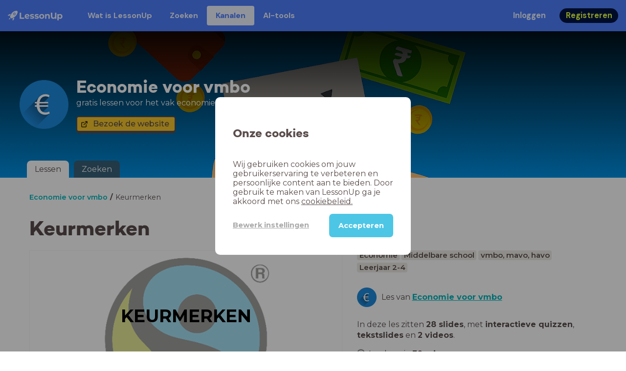

--- FILE ---
content_type: text/html; charset=utf-8
request_url: https://www.lessonup.com/nl/channel/economievoorvmbo/lesson/DchM7yaY79RH7BGsb
body_size: 15635
content:

    <!DOCTYPE html>
    <html lang="en">
      <head>
        <meta charset="UTF-8" />
        <meta name="viewport" content="width=device-width, initial-scale=1.0" />
        <meta http-equiv="X-UA-Compatible" content="ie=edge" />
        <meta name="theme-color" content="#4dc6e6" />
        <title data-rh="true">Economie voor vmbo - Lessen</title> <meta data-rh="true" name="twitter:site" content="@lessonup"/><meta data-rh="true" property="twitter:card" content="summary"/><meta data-rh="true" property="og:title" content="Keurmerken"/><meta data-rh="true" property="og:description" content="Aan het eind van de les kun je verschillende keurmerken herkennen en vertellen waar ze voor staan."/><meta data-rh="true" property="og:image" content="https://lh3.googleusercontent.com/Ig5yDapUZCCJE9fB6zccYUHktngfI29pYvh-zL3dGbqkbQUsahsRngBgXE6TM8ZLqHSoGTBUGhxVHaW7S6v6tlycWMUJSc_f5FajlA=w580-h326-c"/><meta data-rh="true" name="robots" content="index, noimageindex"/><meta data-rh="true" name="description" content="Bekijk hier de online lessen van kanaal Economie voor vmbo in LessonUp"/> <link data-rh="true" rel="canonical" href="https://www.lessonup.com/nl/channel/economievoorvmbo/lesson/DchM7yaY79RH7BGsb"/><link data-rh="true" rel="alternate" href="https://www.lessonup.com/nl/channel/economievoorvmbo/lesson/DchM7yaY79RH7BGsb" hrefLang="nl"/><link data-rh="true" rel="alternate" href="https://www.lessonup.com/en/channel/economievoorvmbo/lesson/DchM7yaY79RH7BGsb" hrefLang="en"/>
        <link rel="icon" type="image/png" href="/search/public/img/favicon.png" />
        <link rel="shortcut icon" href="/search/public/img/favicon.png" />
        
    <link href="https://fonts.googleapis.com/css?family=Montserrat:400,500,600,700|Open+Sans:400,600|Montserrat+Alternates:400,600,700|DM+Sans:400,500,700|Plus+Jakarta+Sans:800&display=fallback" rel="stylesheet" /><link href="/search/public/fonts/primaryFonts.css" rel="stylesheet" /> 
    <link rel="stylesheet" type="text/css" href="/search/public/dist/client.27ab742219bf7372f498.css" />
    <style data-emotion="css-global lrov9u">*{box-sizing:border-box;}a{color:inherit;}h1,h2,h3,h4,h5,h6{font-weight:inherit;}button{background:transparent;border:0;padding:0;}button:not(:disabled){cursor:pointer;}@supports selector(:focus-visible){a:focus-visible,button:focus-visible,input:focus-visible,textarea:focus-visible,select:focus-visible{outline:none;}}a:focus-visible,button:focus-visible,input:focus-visible,textarea:focus-visible,select:focus-visible{outline:2px solid var(--color-new-focus-stroke);}dl,figure{margin:0;}:root{--color-primary-text:#E5FF45;--color-primary-background:#001343;--color-primary-hover:#102969;--color-primary-container-text:#001343;--color-primary-container-background:#E5FF45;--color-primary-container-hover:#CEE63E;--color-secondary-text:#EFF4FF;--color-secondary-background:#4E7FFF;--color-secondary-hover:#7a9fff;--color-secondary-container-text:#4E7FFF;--color-secondary-container-background:#EFF4FF;--color-secondary-container-hover:#DFE8FF;--color-tertiary-text:#5957C9;--color-tertiary-background:#D2D1FF;--color-tertiary-container-text:#6F6EBA;--color-tertiary-container-background:#F4F3FF;--color-surface-text:#001343;--color-surface-background:#FFFFFF;--color-surface-hover:rgba(0, 19, 67, 0.04);--color-surface1-text:#001343;--color-surface-background-1:#F7F5F2;--color-surface2-text:#001343;--color-surface-background-2:#EFEAE5;--color-surface3-text:#001343;--color-surface-background-3:#E7E0D9;--color-surface4-text:#001343;--color-surface-background-4:#DFD5CC;--color-surface5-text:#001343;--color-surface-background-5:#D7CBBF;--color-overlay-text:#FFFFFF;--color-overlay-background:rgba(0, 19, 67, 0.5);--color-overlay-surface-text:#001343;--color-overlay-surface-background:rgba(255, 255, 255, 0.9);--color-outline-background:rgba(0, 19, 67, 0.13);--color-outline-hover:rgba(0, 19, 67, 0.42);--color-error-text:#FDEDED;--color-error-background:#EC484D;--color-error-container-text:#EC484D;--color-error-container-background:#FDEDED;--color-success-text:#E4F3E5;--color-success-background:#4CAF50;--color-success-container-text:#4CAF50;--color-success-container-background:#E4F3E5;--color-warning-text:#FFF5D7;--color-warning-background:#C37C12;--color-warning-container-text:#C37C12;--color-warning-container-background:#FFF5D7;--color-focus-text:#F4EEFF;--color-focus-background:#A64EFF;--color-disabled-text:rgba(0, 19, 67, 0.6);--color-disabled-background:rgba(0, 19, 67, 0.125);--color-disabled-surface-text:#AE977F;--color-disabled-surface-background:rgba(174, 151, 127, 0.1);--color-high-contrast-text:#fff;--color-high-contrast-background:#000;--color-high-contrast-disabled-text:rgba(0,0,0,.5);--color-high-contrast-disabled-background:rgba(0,0,0,.05);--color-ai-text:#FFFFFF;--color-ai-gradient:linear-gradient(135deg, #4E7FFF, #A64EFF);--color-gradient-1:linear-gradient(135deg, #CAD9FF, #B9B8FF);--color-gradient-2:linear-gradient(180deg, rgba(223, 232, 255, 100), rgba(223, 232, 255, 0));--color-loader-skeleton-gradient-start:linear-gradient(90deg, rgba(255, 255, 255, 0), rgba(255, 255, 255, 75), rgba(255, 255, 255, 0));--color-new-surface-stroke:#DFE1E7;--color-new-surface-on:#001343;--color-new-surface-fill:#FFFFFF;--color-new-surface-strokesubjacent:#DFE1E7;--color-new-surface-onSubjacent:#001343;--color-new-surface-fillSubjacent:#EBEDEF;--color-new-surface-fillFeedback:#F5F6F7;--color-new-black-stroke:#474B52;--color-new-black-on:#E4E5E7;--color-new-black-fill:#000000;--color-new-black-strokesubjacent:#53575F;--color-new-black-onSubjacent:#ADB1B8;--color-new-black-fillSubjacent:#303236;--color-new-black-fillFeedback:#242529;--color-new-white-stroke:#D6D8DB;--color-new-white-on:#18191B;--color-new-white-fill:#FFFFFF;--color-new-white-strokesubjacent:#D1D7E0;--color-new-white-onSubjacent:#474B52;--color-new-white-fillSubjacent:#E4E5E7;--color-new-white-fillFeedback:#F0F2F5;--color-new-primary-stroke:#001343;--color-new-primary-on:#E5FF45;--color-new-primary-fill:#001343;--color-new-primary-stroke-subjacent:#001343;--color-new-primary-on-subjacent:#E5FF45;--color-new-primary-fill-subjacent:#00288F;--color-new-primary-fillFeedback:#102969;--color-new-secondary-stroke:#4E7FFF;--color-new-secondary-on:#EFF4FF;--color-new-secondary-fill:#4E7FFF;--color-new-secondary-stroke-subjacent:#4E7FFF;--color-new-secondary-on-subjacent:#EFF4FF;--color-new-secondary-fill-subjacent:#336BFF;--color-new-secondary-fillFeedback:#7A9FFF;--color-new-tertiary-stroke:#D2D1FF;--color-new-tertiary-on:#5957C9;--color-new-tertiary-fill:#D2D1FF;--color-new-tetirary-stroke-subjacent:#D2D1FF;--color-new-tetirary-on-subjacent:#5957C9;--color-new-tertiary-fill-subjacent:#E6E5FF;--color-new-tertiary-fillFeedback:#E1E0FF;--color-new-ai-stroke:#4E7FFF;--color-new-ai-on:#FFFFFF;--color-new-ai-fill:#4E7FFF;--color-new-ai-fillGradient:linear-gradient(135deg, #4E7FFF, #A64EFF);--color-new-ai-stroke-subjacent:#4E7FFF;--color-new-ai-on-subjacent:#FFFFFF;--color-new-ai-fill-subjacent:#336BFF;--color-new-ai-fillFeedback:#7A9FFF;--color-new-negative-stroke:#EC484D;--color-new-negative-on:#EC484D;--color-new-negative-fill:#FFE8ED;--color-new-negative-stroke-subjacent:#EC484D;--color-new-negative-on-subjacent:#EC484D;--color-new-negative-fill-subjacent:#FFCCD7;--color-new-negative-fillFeedback:#FFB2C3;--color-new-positive-stroke:#42A546;--color-new-positive-on:#42A546;--color-new-positive-fill:#ECFFF0;--color-new-positive-stroke-subjacent:#42A546;--color-new-positive-on-subjacent:#42A546;--color-new-positive-fill-subjacent:#D1FFDB;--color-new-positive-fillFeedback:#B8FFC7;--color-new-warning-stroke:#C37C12;--color-new-warning-on:#C37C12;--color-new-warning-fill:#FFF5D7;--color-new-warning-stroke-subjacent:#C37C12;--color-new-warning-on-subjacent:#C37C12;--color-new-warning-fill-subjacent:#FFEEBD;--color-new-warning-fillFeedback:#FFE8A3;--color-new-active-stroke:#C7D8FF;--color-new-active-on:#4E7FFF;--color-new-active-fill:#EFF4FF;--color-new-active-stroke-subjacent:#EFF4FF;--color-new-active-on-subjacent:#4E7FFF;--color-new-active-fill-subjacent:#C7D8FF;--color-new-active-fillFeedback:#DFE8FF;--color-new-disabled-stroke:#DFE1E7;--color-new-disabled-on:#66718E;--color-new-disabled-fill:#DFE1E7;--color-new-disabled-stroke-subjacent:#DFE1E7;--color-new-disabled-on-subjacent:#66718E;--color-new-disabled-fill-subjacent:#DFE1E7;--color-new-disabled-fillFeedback:#DFE1E7;--color-new-focus-stroke:#A64EFF;--color-new-luminocityDark-stroke:#1A1A1A4D;--color-new-luminocityDark-on:#1A1A1AD9;--color-new-luminocityDark-fill:#1A1A1A4D;--color-new-luminocityLight-stroke:#E5E5E54D;--color-new-luminocityLight-on:#E5E5E5D9;--color-new-luminocityLight-fill:#E5E5E54D;--color-new-skeleton-fill:#777D88;}</style><style data-emotion="css sstbqj zfb3pf 119m6lo 1b4p18b 1uj1bkn 1yncu0c pwu84r 17j8dvx 1k9anzb 1k8qijt 1bc4zvp l9rgi3 hpj7dl xjx6ca 3vurgw 1fk9npj 10faasc 145iwns 1ohkngb 1dhfdau">.css-sstbqj{position:absolute;right:30px;top:30px;}.css-zfb3pf{position:relative;}@media print{.css-zfb3pf{display:none;}}.css-119m6lo{height:64px;padding-left:16px;padding-right:16px;display:-webkit-box;display:-webkit-flex;display:-ms-flexbox;display:flex;-webkit-align-items:center;-webkit-box-align:center;-ms-flex-align:center;align-items:center;background-color:var(--color-secondary-background);color:var(--color-secondary-text);}@media (max-width: 1023px){.css-119m6lo .tbv_default,.css-119m6lo .tbv_desktop-only{display:none;}}@media (min-width: 1024px){.css-119m6lo .tbv_mobile-only{display:none;}}.css-1b4p18b{height:40px;display:-webkit-box;display:-webkit-flex;display:-ms-flexbox;display:flex;-webkit-align-items:center;-webkit-box-align:center;-ms-flex-align:center;align-items:center;cursor:pointer;margin-right:32px;}.css-1uj1bkn{fill:currentColor;width:auto;height:20px;}.css-1yncu0c{display:-webkit-box;display:-webkit-flex;display:-ms-flexbox;display:flex;-webkit-flex:1;-ms-flex:1;flex:1;-webkit-align-items:center;-webkit-box-align:center;-ms-flex-align:center;align-items:center;}.css-pwu84r{font-size:1rem;line-height:1.5rem;font-weight:800;font-family:"DM Sans",ui-sans-serif,system-ui;font-style:normal;}.css-pwu84r:is(p),.css-pwu84r p{margin:0;}.css-17j8dvx{display:-webkit-box;display:-webkit-flex;display:-ms-flexbox;display:flex;margin:0;padding:0;}.css-1k9anzb{display:-webkit-inline-box;display:-webkit-inline-flex;display:-ms-inline-flexbox;display:inline-flex;list-style-type:none;margin:0;white-space:nowrap;border-radius:4px;}.css-1k9anzb>*{display:-webkit-box;display:-webkit-flex;display:-ms-flexbox;display:flex;line-height:36px;padding:0 16px;border:2px solid transparent;border-radius:4px;}.css-1k9anzb *:focus-visible{outline:none;border:2px solid var(--color-new-focus-stroke);}.css-1k9anzb a{-webkit-text-decoration:none;text-decoration:none;}.css-1k9anzb:hover{-webkit-text-decoration:underline;text-decoration:underline;}.css-1k8qijt{display:-webkit-inline-box;display:-webkit-inline-flex;display:-ms-inline-flexbox;display:inline-flex;list-style-type:none;margin:0;white-space:nowrap;border-radius:4px;background-color:var(--color-secondary-container-background);color:var(--color-secondary-container-text);}.css-1k8qijt>*{display:-webkit-box;display:-webkit-flex;display:-ms-flexbox;display:flex;line-height:36px;padding:0 16px;border:2px solid transparent;border-radius:4px;}.css-1k8qijt *:focus-visible{outline:none;border:2px solid var(--color-new-focus-stroke);}.css-1k8qijt a{-webkit-text-decoration:none;text-decoration:none;}.css-1k8qijt:hover{-webkit-text-decoration:underline;text-decoration:underline;}.css-1bc4zvp{margin-left:auto;display:-webkit-box;display:-webkit-flex;display:-ms-flexbox;display:flex;-webkit-align-items:center;-webkit-box-align:center;-ms-flex-align:center;align-items:center;}.css-1bc4zvp >*~*{margin-left:16px;}.css-l9rgi3{-webkit-flex-direction:row;-ms-flex-direction:row;flex-direction:row;display:-webkit-box;display:-webkit-flex;display:-ms-flexbox;display:flex;}.css-l9rgi3 >*~*{margin-left:16px!important;}.css-hpj7dl{width:auto;display:-webkit-inline-box;display:-webkit-inline-flex;display:-ms-inline-flexbox;display:inline-flex;-webkit-align-items:center;-webkit-box-align:center;-ms-flex-align:center;align-items:center;-webkit-box-pack:center;-ms-flex-pack:center;-webkit-justify-content:center;justify-content:center;gap:5px;padding:5px 12.5px;border-radius:40px;color:var(--color-new-secondary-on);background:var(--color-new-secondary-fill);background-origin:border-box;border:none;-webkit-text-decoration:none;text-decoration:none;}.css-hpj7dl>svg{-webkit-flex-shrink:0;-ms-flex-negative:0;flex-shrink:0;width:1.25rem;height:1.25rem;}.css-hpj7dl:hover{background:var(--color-new-secondary-fillFeedback);}.css-xjx6ca{font-size:1.015625rem;line-height:1.25rem;font-family:"DM Sans",ui-sans-serif,system-ui;font-weight:700;font-style:normal;margin:0;display:-webkit-box;display:-webkit-flex;display:-ms-flexbox;display:flex;-webkit-align-items:center;-webkit-box-align:center;-ms-flex-align:center;align-items:center;-webkit-box-pack:center;-ms-flex-pack:center;-webkit-justify-content:center;justify-content:center;overflow:hidden;position:relative;}.css-3vurgw{overflow:hidden;text-overflow:ellipsis;white-space:nowrap;opacity:1;}.css-1fk9npj{width:auto;display:-webkit-inline-box;display:-webkit-inline-flex;display:-ms-inline-flexbox;display:inline-flex;-webkit-align-items:center;-webkit-box-align:center;-ms-flex-align:center;align-items:center;-webkit-box-pack:center;-ms-flex-pack:center;-webkit-justify-content:center;justify-content:center;gap:5px;padding:5px 12.5px;border-radius:40px;color:var(--color-new-primary-on);background:var(--color-new-primary-fill);background-origin:border-box;border:none;-webkit-text-decoration:none;text-decoration:none;}.css-1fk9npj>svg{-webkit-flex-shrink:0;-ms-flex-negative:0;flex-shrink:0;width:1.25rem;height:1.25rem;}.css-1fk9npj:hover{background:var(--color-new-primary-fillFeedback);}.css-10faasc{margin-left:8px;display:none;}@media (max-width: 1023px){.css-10faasc{display:block;}}.css-145iwns{width:auto;display:-webkit-inline-box;display:-webkit-inline-flex;display:-ms-inline-flexbox;display:inline-flex;-webkit-align-items:center;-webkit-box-align:center;-ms-flex-align:center;align-items:center;-webkit-box-pack:center;-ms-flex-pack:center;-webkit-justify-content:center;justify-content:center;gap:5px;padding:5px;border-radius:40px;color:var(--color-new-secondary-on);background:var(--color-new-secondary-fill);background-origin:border-box;border:none;-webkit-text-decoration:none;text-decoration:none;}.css-145iwns>svg{-webkit-flex-shrink:0;-ms-flex-negative:0;flex-shrink:0;width:1.25rem;height:1.25rem;}.css-145iwns:hover{background:var(--color-new-secondary-fillFeedback);}.css-1ohkngb{width:auto;display:-webkit-inline-box;display:-webkit-inline-flex;display:-ms-inline-flexbox;display:inline-flex;-webkit-align-items:center;-webkit-box-align:center;-ms-flex-align:center;align-items:center;-webkit-box-pack:center;-ms-flex-pack:center;-webkit-justify-content:center;justify-content:center;gap:5px;padding:2.5px 10px;border-radius:40px;color:var(--color-new-surface-on);background:var(--color-new-surface-fill);background-origin:border-box;border:2.5px solid var(--color-new-surface-stroke);-webkit-text-decoration:none;text-decoration:none;}.css-1ohkngb>svg{-webkit-flex-shrink:0;-ms-flex-negative:0;flex-shrink:0;width:1.25rem;height:1.25rem;}.css-1ohkngb:hover{background:var(--color-new-surface-fillFeedback);}.css-1dhfdau{background-color:var(--color-secondary-background);color:var(--color-secondary-text);}</style>
   
    
    <!-- Google Tag Manager -->
    <script nonce="f9e24392-a43b-4bfd-a6a7-e555d2584525">
      (function (w, d, s, l, i) {
        w[l] = w[l] || [];
        w[l].push({ 'gtm.start': new Date().getTime(), event: 'gtm.js' });
        var f = d.getElementsByTagName(s)[0],
          j = d.createElement(s),
          dl = l != 'dataLayer' ? '&l=' + l : '';
        j.async = true;
        j.src = 'https://www.googletagmanager.com/gtm.js?id=' + i + dl;
        f.parentNode.insertBefore(j, f);
      })(window, document, 'script', 'dataLayer', 'GTM-N3SLDFQ');
    </script>
    <!-- End Google Tag Manager -->
  
    
    <!-- Global site tag (gtag.js) - Google Analytics -->
    <script nonce="f9e24392-a43b-4bfd-a6a7-e555d2584525" async src="https://www.googletagmanager.com/gtag/js?id=G-DBSWZ6Z27F"></script>
    <script nonce="f9e24392-a43b-4bfd-a6a7-e555d2584525">
      window.dataLayer = window.dataLayer || [];
      function gtag() {
        dataLayer.push(arguments);
      }
      gtag('js', new Date());
    </script>
  
  
      </head>
      <body>
        <!-- Google Tag Manager (noscript) -->
        <noscript
          ><iframe
            src="https://www.googletagmanager.com/ns.html?id=GTM-N3SLDFQ"
            height="0"
            width="0"
            style="display:none;visibility:hidden"
          ></iframe
        ></noscript>
        <!-- End Google Tag Manager (noscript) -->
        <div id="app" class="wrap-inner"><link rel="preload" as="image" href="/search/public/img/icons/black/clock.png"/><!--$--><div id="searchToastContainer" class="css-sstbqj"><section class="Toastify" aria-live="polite" aria-atomic="false" aria-relevant="additions text" aria-label="Notifications Alt+T"></section></div><div class="h-100 app-wrapper-with-fixed-navbar"><div class="nav-bar css-zfb3pf"><nav class="css-119m6lo"><a href="/site/nl" class="css-1b4p18b"><svg xmlns="http://www.w3.org/2000/svg" width="181" height="32" fill="none" viewBox="0 0 181 32" class="css-1uj1bkn"><path fill="currentColor" d="M8.1 25.6c.2-.8 0-1.3-.2-1.5-.2-.3-.7-.4-1.5-.2-2.6.7-2.9 4-3 4.6.7 0 4-.3 4.7-2.9M8 13.4l1.4-2.5c-1.9-.2-5.4.2-9.4 4.3l1.5 1.5s3.1-1 5.2-.5zM18.6 24l-2.8 1.3c.5 2-.5 5.2-.5 5.2l1.5 1.5c4-4 4.5-7.5 4.3-9.4z"></path><path fill="currentColor" fill-rule="evenodd" d="M22.2 9.8a.8.8 0 0 1-1.1 0 .8.8 0 1 1 1 0Zm1.2-1.2a2.5 2.5 0 0 0-3.6 0 2.5 2.5 0 1 0 3.6 0" clip-rule="evenodd"></path><path fill="currentColor" fill-rule="evenodd" d="M24.4 13.2a4 4 0 0 1-5.6 0 4 4 0 1 1 5.6 0M31 1c-.7-.7-1.8-1-3.2-1a21.5 21.5 0 0 0-16.3 10.2A39 39 0 0 0 7 19.6a7.8 7.8 0 0 0 .6 1.5 9 9 0 0 0 1.4 2 8.3 8.3 0 0 0 3.5 2 29.7 29.7 0 0 0 5.5-2.4 39 39 0 0 0 7-4.8c6.6-6.5 8.4-14.5 6-16.9" clip-rule="evenodd"></path><path fill="currentColor" d="M174.4 18.6c0-2.6-1.7-4.2-3.9-4.2s-3.8 1.6-3.8 4.2 1.7 4.2 3.8 4.2c2.2 0 4-1.6 4-4.2Zm4.5 0c0 4.8-3.3 7.8-7.6 7.8-1.9 0-3.4-.6-4.6-1.8v7h-4.4V11h4.2v1.8c1.1-1.3 2.8-2 4.8-2 4.3 0 7.6 3 7.6 7.8M159 6.5v19.7h-4.5v-2.4c-1.3 1.8-3.4 2.7-6 2.7-4.5 0-7.4-3-7.4-8.5V6.5h4.6v11.4c0 3.2 1.7 4.7 4.1 4.7 2.7 0 4.6-1.6 4.6-5V6.5h4.5Zm-21.6 11v8.7H133v-8c0-2.5-1.1-3.6-3-3.6-2.2 0-3.7 1.3-3.7 4.1v7.5H122V11h4.2v1.8c1.2-1.3 3-2 5-2 3.6 0 6.3 2.1 6.3 6.7ZM115 18.6c0-2.6-1.7-4.2-4-4.2-2.1 0-3.8 1.6-3.8 4.2s1.7 4.2 3.9 4.2 3.8-1.6 3.8-4.2Zm-12.3 0c0-4.5 3.5-7.8 8.4-7.8 4.8 0 8.3 3.3 8.3 7.8 0 4.6-3.5 7.8-8.3 7.8-4.9 0-8.4-3.2-8.4-7.8m-15.1 6.2 1.5-3.2c1.4 1 3.4 1.5 5.3 1.5 2 0 2.8-.5 2.8-1.4 0-2.5-9.2 0-9.2-6 0-2.9 2.6-4.9 7-4.9 2.1 0 4.4.5 5.9 1.3l-1.5 3.2c-1.5-.9-3-1.2-4.4-1.2-2 0-2.8.7-2.8 1.4 0 2.6 9.2.1 9.2 6.1 0 2.8-2.7 4.8-7.2 4.8a13 13 0 0 1-6.6-1.6m-15.2 0 1.5-3.2a9 9 0 0 0 5.2 1.5c2 0 2.8-.5 2.8-1.4 0-2.5-9.1 0-9.1-6 0-2.9 2.6-4.9 7-4.9 2 0 4.4.5 5.8 1.3l-1.4 3.2c-1.5-.9-3-1.2-4.4-1.2-2 0-2.8.7-2.8 1.4 0 2.6 9.1.1 9.1 6.1 0 2.8-2.6 4.8-7.1 4.8a13 13 0 0 1-6.6-1.6m-13-6.6 7.4-1.5a3.6 3.6 0 0 0-3.6-2.6c-2.2 0-3.7 1.5-3.8 4Zm8.2 3.2L70 24q-2.1 2.4-6.3 2.4c-5.2 0-8.6-3.3-8.6-7.8s3.4-7.8 8.1-7.8c4.3 0 7.8 2.8 7.8 7.7l-11.2 2.1c.7 1.5 2 2.3 4 2.3 1.7 0 2.8-.5 3.8-1.5M39.1 6.5h4.6v16h9.9v3.7H39V6.5Z"></path></svg></a><div class="css-1yncu0c"><div class="tbv_default"><div class="css-pwu84r"><ul class="TopBarItemList css-17j8dvx"><li class="css-1k9anzb"><a href="/site/nl/docenten">Wat is LessonUp</a></li><li class="css-1k9anzb"><a href="/nl/lessons/us">Zoeken</a></li><li class="css-1k8qijt"><a href="/nl/channels">Kanalen</a></li><li class="css-1k9anzb"><a href="/nl/app/ai-tools">aiToolsTab</a></li></ul></div></div><div class="TopBarRight css-1bc4zvp"><div class="tbv_default"><div class="css-l9rgi3"><button class="css-hpj7dl"><span class="css-xjx6ca"><div class="css-3vurgw">Inloggen</div></span></button><button class="css-1fk9npj"><span class="css-xjx6ca"><div class="css-3vurgw">Registreren</div></span></button></div></div></div></div><div class="css-10faasc"><button class="css-145iwns"><svg xmlns="http://www.w3.org/2000/svg" width="24" height="24" fill="none" viewBox="0 0 24 24"><path stroke="currentColor" stroke-linecap="round" stroke-linejoin="round" stroke-width="2" d="M2.742 4.5h18.516M2.742 12h18.516M2.742 19.5h18.516"></path></svg></button></div></nav></div><div class="app-layout"><div class="app-layout-content"><div class="channel-container"><div class="chan-header"><div class="visual" style="background-image:url(https://lh3.googleusercontent.com/Ulb5Hex9nxVAGuVj8WAr7to5Mkrx7i5DWhgUzoOQBxLDKOvk6sB1GG--0Rpd1Wtkx-pb8P-jfOfUNEGRlwsiyQDX2Y3wFMcKqQUKC6E=s1280);background-position:center 30%"></div><div class="glasspane"></div><div class="channel-icon-and-name"><div class="header-icon" style="background-image:url(https://lh3.googleusercontent.com/c7ZuA-iRDGxa1PBJJwef6l6mIDiSLg5rasVMwd8gG0SKOW20n1moOgfW6Xcos0M1AQ4TeIwcwTh3ORkBU1XvXjQ8d4A=s150)"></div><div class="channel-name-description"><div class="channel-name">Economie voor vmbo</div><div class="subtitle">gratis lessen voor het vak economie</div><div class="buttonbar"><a type="button" class="action-button action-button--small action-button-secondary version-classic icon icon-dark icon-external" href="https://www.onderwijsontwikkelaar.nl" target="_blank">Bezoek de website</a></div></div></div><div class="channel-tabs-list"><div class="d-sm-none small-screen-menu-toggle">menu</div><div class="channel-tabs"><a href="/nl/channel/economievoorvmbo/series"><div class="channel-tab active">Lessen</div></a><a href="/nl/channel/economievoorvmbo/search"><div class="channel-tab">Zoeken</div></a></div></div></div><div><div class="lesson-page-section page-center lesson-page-view"><div class="breadcrumb-list"><a class="breadcrumb-list-item" href="/nl/channel/economievoorvmbo/series"><button class="button-unstyled">Economie voor vmbo</button></a><span class="breadcrumb-list-item">Keurmerken</span></div><div class="lesson-overview"><h1 class="ui-heading ui-heading--h0 lesson-overview__title">Keurmerken</h1><div class="lesson-preview" tabindex="0"><div class="lesson-preview__player-container"><div class="relative"><div class="lesson-preview__player"><div class="pin-view"><div id="slide" data-allow-image-zoom="1" class="pin-container view-mode slide-color-1 slide-layout-1 has-image "><div class="slide-color-1 slide-layout-1 has-image content-background"></div><div data-component-id="image" comp-remote-event="click" class="image opacity-40 image-size-contain" style="background-image:url(https://lh3.googleusercontent.com/X-z5CEyYNs_2jPpvwtg6NMYS9fTB9FtSt9hqPLOku5_r7EVN37wXxvLqrq9sJOJ8QXTzkTP4LSwdZOabtJmHk8TghHwjZXTB-QAhWg=s1280)"></div><div data-component-id="image2" comp-remote-event="click" class="image2 opacity-40"></div><div id="text1" class="text text-comp text1 text-align-1 font-size-100 font-undefined"><div class="text-inner"><b>KEURMERKEN</b></div></div><div class="view-components"></div></div></div><div class="lesson-preview__player-nav"><div class="player-nav-button player-nav-button-left"><button class="button-unstyled lesson-preview__player-navbutton"><svg viewBox="0 0 9 12" class="arrow-left" width="10" height="12"><path d="M7.486.909L.429 5.143a1 1 0 000 1.714l7.057 4.234A1 1 0 009 10.234V1.766A1 1 0 007.486.91z" fill="currentColor" fill-rule="evenodd"></path></svg></button></div><div class="lesson-preview__player-nav-count"><span>1<!-- --> / <!-- -->28</span></div><div class="player-nav-button player-nav-button-right clickable"><span class="navigation-text-button">volgende</span><button class="button-unstyled lesson-preview__player-navbutton"><svg viewBox="0 0 9 12" class="arrow-right" width="10" height="12"><path d="M1.514.909l7.057 4.234a1 1 0 010 1.714l-7.057 4.234A1 1 0 010 10.234V1.766A1 1 0 011.514.91z" fill="currentColor" fill-rule="evenodd"></path></svg></button></div></div></div><div class="lesson-preview__slide-info"><span>Slide <!-- -->1<!-- -->: <strong>Tekstslide</strong></span></div></div></div><div class="lesson-preview__content"><div class="lesson-overview-meta"><div><div class="ui-tags lesson-overview-meta-section"><span title="Economie" class="ui-tag ui-tag--large bg-warm-gray">Economie</span><span title="Middelbare school" class="ui-tag ui-tag--large bg-warm-gray">Middelbare school</span><span title="vmbo, mavo, havo" class="ui-tag ui-tag--large bg-warm-gray">vmbo, mavo, havo</span><span title="Leerjaar 2-4" class="ui-tag ui-tag--large bg-warm-gray">Leerjaar 2-4</span></div><div class="channel-info lesson-overview-meta-section"><div class="channel-info-logo" style="background-image:url(https://lh3.googleusercontent.com/c7ZuA-iRDGxa1PBJJwef6l6mIDiSLg5rasVMwd8gG0SKOW20n1moOgfW6Xcos0M1AQ4TeIwcwTh3ORkBU1XvXjQ8d4A=s1280)"></div><p class="channel-info-link">Les van <a target="_self" href="/nl/channel/economievoorvmbo" rel="noreferrer">Economie voor vmbo</a></p></div><div class="lesson-overview-meta-section"><div class="lesson-overview-meta__description "><p>In deze les zitten <strong>28 slides</strong>, <!-- -->met<!-- --> <span><strong>interactieve quizzen</strong>, <strong>tekstslides</strong> en <strong>2 videos</strong></span>.</p></div><span class="lesson-overview-meta__duration"><span class="lesson-overview-meta__icon"><img src="/search/public/img/icons/black/clock.png" alt="time-icon"/></span>Lesduur is: <strong>30<!-- --> <!-- -->min</strong></span></div></div><div class="lesson-overview-meta-action-section"><div class="feedback_bar lesson-overview-meta-section" style="font-size:2em"><svg xmlns="http://www.w3.org/2000/svg" version="1.1" viewBox="0 0 222 210" class="feedback_bar__star feedback_bar__star--sizing-to-font feedback_bar__star--animations" fill="#dcdbdc"><path d="M179.46 209.73l-68.28-41.51-68.107 41.79 18.381-77.77L.661 80.38 80.3 73.835 110.84-.009l30.838 73.717 79.665 6.222-60.58 52.11z" stroke="none" stroke-width="10" fill="#dcdbdc" class="svg_star_path"></path></svg><svg xmlns="http://www.w3.org/2000/svg" version="1.1" viewBox="0 0 222 210" class="feedback_bar__star feedback_bar__star--sizing-to-font feedback_bar__star--animations" fill="#dcdbdc"><path d="M179.46 209.73l-68.28-41.51-68.107 41.79 18.381-77.77L.661 80.38 80.3 73.835 110.84-.009l30.838 73.717 79.665 6.222-60.58 52.11z" stroke="none" stroke-width="10" fill="#dcdbdc" class="svg_star_path"></path></svg><svg xmlns="http://www.w3.org/2000/svg" version="1.1" viewBox="0 0 222 210" class="feedback_bar__star feedback_bar__star--sizing-to-font feedback_bar__star--animations" fill="#dcdbdc"><path d="M179.46 209.73l-68.28-41.51-68.107 41.79 18.381-77.77L.661 80.38 80.3 73.835 110.84-.009l30.838 73.717 79.665 6.222-60.58 52.11z" stroke="none" stroke-width="10" fill="#dcdbdc" class="svg_star_path"></path></svg><svg xmlns="http://www.w3.org/2000/svg" version="1.1" viewBox="0 0 222 210" class="feedback_bar__star feedback_bar__star--sizing-to-font feedback_bar__star--animations" fill="#dcdbdc"><path d="M179.46 209.73l-68.28-41.51-68.107 41.79 18.381-77.77L.661 80.38 80.3 73.835 110.84-.009l30.838 73.717 79.665 6.222-60.58 52.11z" stroke="none" stroke-width="10" fill="#dcdbdc" class="svg_star_path"></path></svg><svg xmlns="http://www.w3.org/2000/svg" version="1.1" viewBox="0 0 222 210" class="feedback_bar__star feedback_bar__star--sizing-to-font feedback_bar__star--animations" fill="#dcdbdc"><path d="M179.46 209.73l-68.28-41.51-68.107 41.79 18.381-77.77L.661 80.38 80.3 73.835 110.84-.009l30.838 73.717 79.665 6.222-60.58 52.11z" stroke="none" stroke-width="10" fill="#dcdbdc" class="svg_star_path"></path></svg></div><div class="lesson-overview-meta__buttons lesson-overview-meta-section"><div><button class="css-1fk9npj"><svg xmlns="http://www.w3.org/2000/svg" width="24" height="24" fill="none" viewBox="0 0 24 24"><path stroke="currentColor" stroke-linecap="round" stroke-linejoin="round" stroke-width="2" d="M3.273 19.33c.078.72.65 1.292 1.37 1.37 2.353.258 4.818.611 7.357.611s5.004-.353 7.358-.61a1.55 1.55 0 0 0 1.369-1.37c.251-2.345.584-4.801.584-7.331s-.333-4.986-.584-7.33a1.55 1.55 0 0 0-1.37-1.37c-2.353-.258-4.818-.611-7.357-.611s-5.004.353-7.358.61c-.72.08-1.291.65-1.369 1.37C3.022 7.014 2.69 9.47 2.69 12s.333 4.986.584 7.33"></path><path stroke="currentColor" stroke-linecap="round" stroke-linejoin="round" stroke-width="2" d="M8.78 12c0 .844.144 2.057.283 3.029.123.864.977 1.418 1.8 1.125 1.973-.702 3.814-1.782 5.08-3.402a1.22 1.22 0 0 0 0-1.504c-1.266-1.62-3.107-2.7-5.08-3.402-.823-.293-1.677.261-1.8 1.125-.14.972-.284 2.185-.284 3.029"></path></svg><span class="css-xjx6ca"><div class="css-3vurgw">Start les</div></span></button></div><button class="css-hpj7dl"><svg xmlns="http://www.w3.org/2000/svg" width="24" height="24" fill="none" viewBox="0 0 24 24" class="icon"><path stroke="currentColor" stroke-linecap="round" stroke-linejoin="round" stroke-width="2" d="M2.728 16.908v1.427a2.853 2.853 0 0 0 2.853 2.852H18.42a2.853 2.853 0 0 0 2.852-2.852v-1.427M7.044 10.485c.972 1.789 2.42 3.419 4.285 4.546.413.25.93.25 1.342 0 1.865-1.128 3.312-2.758 4.284-4.546M12 15.218V2.813"></path></svg><span class="css-xjx6ca"><div class="css-3vurgw"><span>Bewaar</span></div></span></button><button class="css-1ohkngb"><svg xmlns="http://www.w3.org/2000/svg" width="24" height="24" fill="none" viewBox="0 0 24 24"><path stroke="currentColor" stroke-linecap="round" stroke-linejoin="round" stroke-width="2" d="M5.961 9.158a1.56 1.56 0 0 0-1.374 1.372 39.2 39.2 0 0 0 0 9.114 1.56 1.56 0 0 0 1.374 1.372c3.087.343 8.99.343 12.078 0a1.56 1.56 0 0 0 1.374-1.372 39.2 39.2 0 0 0 0-9.114 1.56 1.56 0 0 0-1.374-1.372M12 13.898V2.727m3.533 3.031c-1.074-1.356-1.805-1.987-2.894-2.813a1.04 1.04 0 0 0-1.277 0c-1.09.826-1.82 1.457-2.894 2.813"></path></svg><span class="css-xjx6ca"><div class="css-3vurgw">Deel</div></span></button></div><div class="lesson-overview-meta__sub-buttons lesson-overview-meta-section"><button type="button" class="text-button-comp fg-text print-button"><svg viewBox="0 0 32 32" class="icon" fill="currentcolor"><path d="M8 2h16v4H8V2zM30 8H2c-1.1 0-2 .9-2 2v10c0 1.1.9 2 2 2h6v8h16v-8h6c1.1 0 2-.9 2-2V10c0-1.1-.9-2-2-2zM4 14a2 2 0 11-.001-3.999A2 2 0 014 14zm18 14H10V18h12v10z"></path></svg>Printen</button></div></div></div></div></div><div class="lesson-overview-introduction"><div class="lesson-overview-introduction-text"><div><h2 class="ui-heading ui-heading--h1">Introductie</h2><div>Aan het eind van de les kun je verschillende keurmerken herkennen en vertellen waar ze voor staan.</div></div></div></div><div><h2 class="ui-heading ui-heading--h1">Onderdelen in deze les</h2><div class="lesson-overview-pins lesson-overview-pin-grid"><div class="pin-flow-40"><div class="pin-wrapper"><div class="pin-view lesson-overview-pin thumbPreview"><div id="slide" data-allow-image-zoom="1" class="pin-container view-mode slide-color-1 slide-layout-1 has-image "><div class="slide-color-1 slide-layout-1 has-image content-background"></div><div data-component-id="image" comp-remote-event="click" class="image opacity-40 image-size-contain" style="background-image:url(https://lh3.googleusercontent.com/X-z5CEyYNs_2jPpvwtg6NMYS9fTB9FtSt9hqPLOku5_r7EVN37wXxvLqrq9sJOJ8QXTzkTP4LSwdZOabtJmHk8TghHwjZXTB-QAhWg=s250)"></div><div data-component-id="image2" comp-remote-event="click" class="image2 opacity-40"></div><div id="text1" class="text text-comp text1 text-align-1 font-size-100 font-undefined"><div class="text-inner"><b>KEURMERKEN</b></div></div><div class="view-components"></div></div></div><h4 class="ui-heading ui-heading--h3 lesson-overview-pin-title">Slide <!-- -->1<!-- --> -<!-- --> <!-- -->Tekstslide</h4></div><div class="pin-wrapper"><div class="pin-view lesson-overview-pin thumbPreview"><div id="slide" data-allow-image-zoom="1" class="pin-container view-mode slide-color-1 slide-layout-2 has-image "><div class="slide-color-1 slide-layout-2 has-image content-background"></div><div data-component-id="image" comp-remote-event="click" class="image opacity-20 image-size-contain" style="background-image:url(https://lh3.googleusercontent.com/UEvpQpRGnNPBIxw5Ha7rgVmAaYlRlrSOnnXDWtC2lIfUS1JUG8dEjaZJQ3nWsHsV4vg5rBvz7ak26Eo8dll58T0X6Q=s250)"></div><div data-component-id="image2" comp-remote-event="click" class="image2 opacity-20"></div><div id="text1" class="text text-comp text1 text-align-2 font-size-80 font-undefined"><div class="text-inner"><span style="font-weight:bold">Leerdoelen</span></div></div><div id="text2" class="text text-comp text2 text-align-2 font-size-60 font-montserrat"><div class="text-inner">Aan het eind van de les kun je verschillende <b>keurmerken</b> herkennen en vertellen waar ze voor staan.<br /></div></div><div class="view-components"></div></div></div><h4 class="ui-heading ui-heading--h3 lesson-overview-pin-title">Slide <!-- -->2<!-- --> -<!-- --> <!-- -->Tekstslide</h4></div><div class="pin-wrapper"><div class="pin-view lesson-overview-pin thumbPreview"><div class="video-thumb playerWrapper" style="background-image:url(https://i.ytimg.com/vi/gYv1e_PQilQ/default.jpg)"><div class="icon icon-color icon-youtube"></div></div></div><h4 class="ui-heading ui-heading--h3 lesson-overview-pin-title">Slide <!-- -->3<!-- --> -<!-- --> <!-- -->Video</h4></div><div class="pin-wrapper"><div class="pin-view lesson-overview-pin thumbPreview"><div id="slide" data-allow-image-zoom="1" class="pin-container view-mode slide-color-1 slide-layout-2 has-image "><div class="slide-color-1 slide-layout-2 has-image content-background"></div><div data-component-id="image" comp-remote-event="click" class="image opacity-20" style="background-image:url(https://lessonup-proxy.appspot.com/imageproxy?url=http%3A%2F%2Fpublicworks.nl%2Fwp-content%2Fuploads%2F2011%2F12%2Factielijst_26keurmerken.jpg)"></div><div data-component-id="image2" comp-remote-event="click" class="image2 opacity-20"></div><div id="text1" class="text text-comp text1 text-align-2 font-size-80 font-undefined"><div class="text-inner"><span style="font-weight:bold">Keurmerken</span></div></div><div id="text2" class="text text-comp text2 text-align-2 font-size-60 font-undefined"><div class="text-inner">Geeft de consument zekerheid dat het product of de producent aan bepaalde eisen voldoet.<div><br /></div><div><br /></div></div></div><div class="view-components"><div data-component-id="f34932ee3c5132a9e9283d6f" data-component="text" data-grippy="move" class="component component-container component-text    " style="left:3.412%;top:56.603%;bottom:22.165%;right:2.259%;inset:56.603% 2.259% 22.165% 3.412%"><div class="text-comp-inner text-columns-1" style="border-color:transparent;border-radius:0;background-color:transparent"><div class="text-value font-montserrat font-size-60 text-padding-1 text-align-left vertical-align-top" data-grippy="move"><b>We testen eerst even je kennis, welke keurmerken herken je?</b></div></div></div></div></div></div><h4 class="ui-heading ui-heading--h3 lesson-overview-pin-title">Slide <!-- -->4<!-- --> -<!-- --> <!-- -->Tekstslide</h4></div><div class="pin-wrapper"><div class="pin-view lesson-overview-pin thumbPreview"><div id="slide" data-allow-image-zoom="0" class="pin-container view-mode slide-color-1 slide-layout-4 has-image "><div class="slide-color-1 slide-layout-4 has-image content-background"></div><div data-component-id="image" comp-remote-event="click" class="image opacity-100" style="background-image:url(https://lh3.googleusercontent.com/9bRQ89BpG1EY9IZ7jQMZwYaW8KA5G4-TCoD1n9_JRcG5QmB30SgymqbUCpe7HseXDbGoaEQw0qtJoVxDfMWSuAg9-x_ORQ=s250)"></div><div data-component-id="image2" comp-remote-event="click" class="image2 opacity-100"></div><div id="text2" class="text text-comp text2 text-align-1 font-size-60 font-undefined"><div class="text-inner">Biologische producten</div></div><div class="view-components"></div></div></div><h4 class="ui-heading ui-heading--h3 lesson-overview-pin-title">Slide <!-- -->5<!-- --> -<!-- --> <!-- -->Tekstslide</h4></div><div class="pin-wrapper"><div class="pin-view lesson-overview-pin thumbPreview"><div id="slide" data-allow-image-zoom="0" class="pin-container view-mode slide-color-1 slide-layout-4 has-image "><div class="slide-color-1 slide-layout-4 has-image content-background"></div><div data-component-id="image" comp-remote-event="click" class="image opacity-100" style="background-image:url(https://lh3.googleusercontent.com/9bRQ89BpG1EY9IZ7jQMZwYaW8KA5G4-TCoD1n9_JRcG5QmB30SgymqbUCpe7HseXDbGoaEQw0qtJoVxDfMWSuAg9-x_ORQ=s250)"></div><div data-component-id="image2" comp-remote-event="click" class="image2 opacity-100"></div><div id="text1" class="text text-comp text1 text-align-1 font-size-80 font-undefined"><div class="text-inner">biologische producten</div></div><div id="text2" class="text text-comp text2 text-align-1 font-size-60 font-undefined"><div class="text-inner">Biologische producten</div></div><div class="view-components"></div></div></div><h4 class="ui-heading ui-heading--h3 lesson-overview-pin-title">Slide <!-- -->6<!-- --> -<!-- --> <!-- -->Tekstslide</h4></div><div class="pin-wrapper"><div class="pin-view lesson-overview-pin thumbPreview"><div id="slide" data-allow-image-zoom="0" class="pin-container view-mode slide-color-1 slide-layout-4 has-image "><div class="slide-color-1 slide-layout-4 has-image content-background"></div><div data-component-id="image" comp-remote-event="click" class="image opacity-100" style="background-image:url(https://lh3.googleusercontent.com/X-z5CEyYNs_2jPpvwtg6NMYS9fTB9FtSt9hqPLOku5_r7EVN37wXxvLqrq9sJOJ8QXTzkTP4LSwdZOabtJmHk8TghHwjZXTB-QAhWg=s250)"></div><div data-component-id="image2" comp-remote-event="click" class="image2 opacity-100"></div><div class="view-components"></div></div></div><h4 class="ui-heading ui-heading--h3 lesson-overview-pin-title">Slide <!-- -->7<!-- --> -<!-- --> <!-- -->Tekstslide</h4></div><div class="pin-wrapper"><div class="pin-view lesson-overview-pin thumbPreview"><div id="slide" data-allow-image-zoom="0" class="pin-container view-mode slide-color-1 slide-layout-4 has-image "><div class="slide-color-1 slide-layout-4 has-image content-background"></div><div data-component-id="image" comp-remote-event="click" class="image opacity-100" style="background-image:url(https://lh3.googleusercontent.com/X-z5CEyYNs_2jPpvwtg6NMYS9fTB9FtSt9hqPLOku5_r7EVN37wXxvLqrq9sJOJ8QXTzkTP4LSwdZOabtJmHk8TghHwjZXTB-QAhWg=s250)"></div><div data-component-id="image2" comp-remote-event="click" class="image2 opacity-100"></div><div id="text1" class="text text-comp text1 text-align-1 font-size-80 font-undefined"><div class="text-inner">eerlijke producten</div></div><div class="view-components"></div></div></div><h4 class="ui-heading ui-heading--h3 lesson-overview-pin-title">Slide <!-- -->8<!-- --> -<!-- --> <!-- -->Tekstslide</h4></div><div class="pin-wrapper"><div class="pin-view lesson-overview-pin thumbPreview"><div id="slide" data-allow-image-zoom="0" class="pin-container view-mode slide-color-1 slide-layout-4 has-image "><div class="slide-color-1 slide-layout-4 has-image content-background"></div><div data-component-id="image" comp-remote-event="click" class="image opacity-100" style="background-image:url(https://lh3.googleusercontent.com/BdBRo-F6qaDM8BKHUlHG_D2HnkFEAR5F7M5NthUo_k70j0vVS6k5siQP2yxRQKS7U7j47up9OzQS7hEA_7bqSbHaWRAb=s250)"></div><div data-component-id="image2" comp-remote-event="click" class="image2 opacity-100"></div><div class="view-components"></div></div></div><h4 class="ui-heading ui-heading--h3 lesson-overview-pin-title">Slide <!-- -->9<!-- --> -<!-- --> <!-- -->Tekstslide</h4></div><div class="pin-wrapper"><div class="pin-view lesson-overview-pin thumbPreview"><div id="slide" data-allow-image-zoom="0" class="pin-container view-mode slide-color-1 slide-layout-4 has-image "><div class="slide-color-1 slide-layout-4 has-image content-background"></div><div data-component-id="image" comp-remote-event="click" class="image opacity-100" style="background-image:url(https://lh3.googleusercontent.com/BdBRo-F6qaDM8BKHUlHG_D2HnkFEAR5F7M5NthUo_k70j0vVS6k5siQP2yxRQKS7U7j47up9OzQS7hEA_7bqSbHaWRAb=s250)"></div><div data-component-id="image2" comp-remote-event="click" class="image2 opacity-100"></div><div id="text1" class="text text-comp text1 text-align-1 font-size-80 font-undefined"><div class="text-inner">duurzame producten</div></div><div class="view-components"></div></div></div><h4 class="ui-heading ui-heading--h3 lesson-overview-pin-title">Slide <!-- -->10<!-- --> -<!-- --> <!-- -->Tekstslide</h4></div><div class="pin-wrapper"><div class="pin-view lesson-overview-pin thumbPreview"><div id="slide" data-allow-image-zoom="0" class="pin-container view-mode slide-color-1 slide-layout-4 has-image "><div class="slide-color-1 slide-layout-4 has-image content-background"></div><div data-component-id="image" comp-remote-event="click" class="image opacity-100 image-size-contain" style="background-image:url(https://lh3.googleusercontent.com/EMsqovJ9ku6YEUawFNjf_Zkx5nZeLvT-EKrCfp_URdggp7TZHydwW9nBODs3tBuK4i48b6pizATRYtVi2YnztzHsqUe_=s250)"></div><div data-component-id="image2" comp-remote-event="click" class="image2 opacity-100"></div><div class="view-components"></div></div></div><h4 class="ui-heading ui-heading--h3 lesson-overview-pin-title">Slide <!-- -->11<!-- --> -<!-- --> <!-- -->Tekstslide</h4></div><div class="pin-wrapper"><div class="pin-view lesson-overview-pin thumbPreview"><div id="slide" data-allow-image-zoom="0" class="pin-container view-mode slide-color-1 slide-layout-4 has-image "><div class="slide-color-1 slide-layout-4 has-image content-background"></div><div data-component-id="image" comp-remote-event="click" class="image opacity-100 image-size-contain" style="background-image:url(https://lh3.googleusercontent.com/EMsqovJ9ku6YEUawFNjf_Zkx5nZeLvT-EKrCfp_URdggp7TZHydwW9nBODs3tBuK4i48b6pizATRYtVi2YnztzHsqUe_=s250)"></div><div data-component-id="image2" comp-remote-event="click" class="image2 opacity-100"></div><div id="text1" class="text text-comp text1 text-align-1 font-size-80 font-undefined"><div class="text-inner">betrouwbare webwinkels</div></div><div class="view-components"></div></div></div><h4 class="ui-heading ui-heading--h3 lesson-overview-pin-title">Slide <!-- -->12<!-- --> -<!-- --> <!-- -->Tekstslide</h4></div><div class="pin-wrapper"><div class="pin-view lesson-overview-pin thumbPreview"><div id="slide" data-allow-image-zoom="0" class="pin-container view-mode slide-color-1 slide-layout-4 has-image "><div class="slide-color-1 slide-layout-4 has-image content-background"></div><div data-component-id="image" comp-remote-event="click" class="image opacity-100" style="background-image:url(https://lh3.googleusercontent.com/TwNRxFuSneN6yzt8ZOxhqJrgjTx1mrtIRknjF-ghAqbusyVWMi1lwZo8t5oa0ei8_u2eIB12ePjiqwUz9GB-s17Geq1j=s250)"></div><div data-component-id="image2" comp-remote-event="click" class="image2 opacity-100"></div><div class="view-components"></div></div></div><h4 class="ui-heading ui-heading--h3 lesson-overview-pin-title">Slide <!-- -->13<!-- --> -<!-- --> <!-- -->Tekstslide</h4></div><div class="pin-wrapper"><div class="pin-view lesson-overview-pin thumbPreview"><div id="slide" data-allow-image-zoom="0" class="pin-container view-mode slide-color-1 slide-layout-4 has-image "><div class="slide-color-1 slide-layout-4 has-image content-background"></div><div data-component-id="image" comp-remote-event="click" class="image opacity-100" style="background-image:url(https://lh3.googleusercontent.com/TwNRxFuSneN6yzt8ZOxhqJrgjTx1mrtIRknjF-ghAqbusyVWMi1lwZo8t5oa0ei8_u2eIB12ePjiqwUz9GB-s17Geq1j=s250)"></div><div data-component-id="image2" comp-remote-event="click" class="image2 opacity-100"></div><div id="text1" class="text text-comp text1 text-align-1 font-size-80 font-undefined"><div class="text-inner">producten met minder calorieën, vet, suiker of zout</div></div><div class="view-components"></div></div></div><h4 class="ui-heading ui-heading--h3 lesson-overview-pin-title">Slide <!-- -->14<!-- --> -<!-- --> <!-- -->Tekstslide</h4></div><div class="pin-wrapper"><div class="pin-view lesson-overview-pin thumbPreview"><div id="slide" data-allow-image-zoom="0" class="pin-container view-mode slide-color-1 slide-layout-4 has-image "><div class="slide-color-1 slide-layout-4 has-image content-background"></div><div data-component-id="image" comp-remote-event="click" class="image opacity-100" style="background-image:url(https://lh3.googleusercontent.com/b8Y8ZJW5ocwcmzXAEiG8S1ZhT52P_BHEU0_OAN7RSd6h952PzVWW7rBtSXw9Fr84WtbitSkKEYEoSz2Tyr3fqYfguUd2nQ=s250)"></div><div data-component-id="image2" comp-remote-event="click" class="image2 opacity-100"></div><div class="view-components"></div></div></div><h4 class="ui-heading ui-heading--h3 lesson-overview-pin-title">Slide <!-- -->15<!-- --> -<!-- --> <!-- -->Tekstslide</h4></div><div class="pin-wrapper"><div class="pin-view lesson-overview-pin thumbPreview"><div id="slide" data-allow-image-zoom="0" class="pin-container view-mode slide-color-1 slide-layout-4 has-image "><div class="slide-color-1 slide-layout-4 has-image content-background"></div><div data-component-id="image" comp-remote-event="click" class="image opacity-100" style="background-image:url(https://lh3.googleusercontent.com/b8Y8ZJW5ocwcmzXAEiG8S1ZhT52P_BHEU0_OAN7RSd6h952PzVWW7rBtSXw9Fr84WtbitSkKEYEoSz2Tyr3fqYfguUd2nQ=s250)"></div><div data-component-id="image2" comp-remote-event="click" class="image2 opacity-100"></div><div id="text1" class="text text-comp text1 text-align-1 font-size-80 font-undefined"><div class="text-inner">veiligheid electrische producten</div></div><div class="view-components"></div></div></div><h4 class="ui-heading ui-heading--h3 lesson-overview-pin-title">Slide <!-- -->16<!-- --> -<!-- --> <!-- -->Tekstslide</h4></div><div class="pin-wrapper"><div class="pin-view lesson-overview-pin thumbPreview"><div id="slide" data-allow-image-zoom="0" class="pin-container view-mode slide-color-1 slide-layout-4 has-image "><div class="slide-color-1 slide-layout-4 has-image content-background"></div><div data-component-id="image" comp-remote-event="click" class="image opacity-100" style="background-image:url(https://lh3.googleusercontent.com/Ccuti0Pcs5i8dCGzhTvz-Zj0dCcwtH9AazWI0p-j2ragZU8Xe20Mfc4tXbiqyQQk2XiqHnnnYCdijDRAvs1dWsEYuYCB=s250)"></div><div data-component-id="image2" comp-remote-event="click" class="image2 opacity-100"></div><div class="view-components"></div></div></div><h4 class="ui-heading ui-heading--h3 lesson-overview-pin-title">Slide <!-- -->17<!-- --> -<!-- --> <!-- -->Tekstslide</h4></div><div class="pin-wrapper"><div class="pin-view lesson-overview-pin thumbPreview"><div id="slide" data-allow-image-zoom="0" class="pin-container view-mode slide-color-1 slide-layout-4 has-image "><div class="slide-color-1 slide-layout-4 has-image content-background"></div><div data-component-id="image" comp-remote-event="click" class="image opacity-100" style="background-image:url(https://lh3.googleusercontent.com/Ccuti0Pcs5i8dCGzhTvz-Zj0dCcwtH9AazWI0p-j2ragZU8Xe20Mfc4tXbiqyQQk2XiqHnnnYCdijDRAvs1dWsEYuYCB=s250)"></div><div data-component-id="image2" comp-remote-event="click" class="image2 opacity-100"></div><div id="text1" class="text text-comp text1 text-align-1 font-size-80 font-undefined"><div class="text-inner">reisorganisaties houden zich aan de wet en afgesproken regels</div></div><div class="view-components"></div></div></div><h4 class="ui-heading ui-heading--h3 lesson-overview-pin-title">Slide <!-- -->18<!-- --> -<!-- --> <!-- -->Tekstslide</h4></div><div class="pin-wrapper"><div class="pin-view lesson-overview-pin thumbPreview"><div class="video-thumb playerWrapper" style="background-image:url(https://i.ytimg.com/vi/Ca8-50f-PGQ/default.jpg)"><div class="icon icon-color icon-youtube"></div></div></div><h4 class="ui-heading ui-heading--h3 lesson-overview-pin-title">Slide <!-- -->19<!-- --> -<!-- --> <!-- -->Video</h4></div><div class="pin-wrapper"><div class="pin-view lesson-overview-pin thumbPreview"><div id="slide" data-allow-image-zoom="0" class="pin-container view-mode slide-color-1 slide-layout-4 has-image "><div class="slide-color-1 slide-layout-4 has-image content-background"></div><div data-component-id="image" comp-remote-event="click" class="image opacity-100 image-size-contain" style="background-image:url(https://lh3.googleusercontent.com/cMU0MljSMm51IIJwXDuAzVGVoRpRD0U8zKKF-vruKTczPEWyiHy0gWh_1-PRSKdZFFVrduwzJ6PMZtnqo3Rm8ZXG-7c=s250)"></div><div data-component-id="image2" comp-remote-event="click" class="image2 opacity-100"></div><div id="text1" class="text text-comp text1 text-align-1 font-size-100 font-undefined"><div class="text-inner">Wat heb je geleerd?</div></div><div class="view-components"></div></div></div><h4 class="ui-heading ui-heading--h3 lesson-overview-pin-title">Slide <!-- -->20<!-- --> -<!-- --> <!-- -->Tekstslide</h4></div><div class="pin-wrapper"><div class="pin-view lesson-overview-pin thumbPreview"><div id="question" data-allow-image-zoom="0" class="pin-container view-mode question-color-1 question-layout-1  "><div class="question-color-1 question-layout-1  content-background"></div><div id="title" class="question text-align-undefined font-size-80"> <span>Mag iedereen een keurmerk beginnen?</span><br/></div><div class="component-area"><div class="scale-up"><div class="view-components"></div></div></div><div id="answers" class="show-in-fullscreen"><div class="answer answer1 default" data-role="select-answer" data-nr="1"><div class="inner"><div translate="no" class="nr ">A</div><div class="answer-text font-size-60">ja</div></div></div><div class="answer answer2 default" data-role="select-answer" data-nr="2"><div class="inner"><div translate="no" class="nr ">B</div><div class="answer-text font-size-60">nee</div></div></div></div></div></div><h4 class="ui-heading ui-heading--h3 lesson-overview-pin-title">Slide <!-- -->21<!-- --> -<!-- --> <!-- -->Quizvraag</h4></div><div class="pin-wrapper"><div class="pin-view lesson-overview-pin thumbPreview"><div id="question" data-allow-image-zoom="0" class="pin-container view-mode question-color-1 question-layout-1  "><div class="question-color-1 question-layout-1  content-background"></div><div id="title" class="question text-align-undefined font-size-80"> <span>Is een keurmerk altijd betrouwbaar?</span><br/></div><div class="component-area"><div class="scale-up"><div class="view-components"></div></div></div><div id="answers" class="show-in-fullscreen"><div class="answer answer1 default" data-role="select-answer" data-nr="1"><div class="inner"><div translate="no" class="nr ">A</div><div class="answer-text font-size-60">ja</div></div></div><div class="answer answer2 default" data-role="select-answer" data-nr="2"><div class="inner"><div translate="no" class="nr ">B</div><div class="answer-text font-size-60">nee</div></div></div></div></div></div><h4 class="ui-heading ui-heading--h3 lesson-overview-pin-title">Slide <!-- -->22<!-- --> -<!-- --> <!-- -->Quizvraag</h4></div><div class="pin-wrapper"><div class="pin-view lesson-overview-pin thumbPreview"><div id="slide" data-allow-image-zoom="1" class="pin-container view-mode slide-color-1 slide-layout-1  "><div class="slide-color-1 slide-layout-1  content-background"></div><div data-component-id="image" comp-remote-event="click" class="image opacity-100"></div><div data-component-id="image2" comp-remote-event="click" class="image2 opacity-100"></div><div id="text1" class="text text-comp text1 text-align-1 font-size-80 font-undefined"><div class="text-inner">Kies bij de volgende vragen de juiste omschrijving bij het keurmerk</div></div><div id="text2" class="text text-comp text2 text-align-1 font-size-140 font-undefined"><div class="text-inner">👉</div></div><div class="view-components"></div></div></div><h4 class="ui-heading ui-heading--h3 lesson-overview-pin-title">Slide <!-- -->23<!-- --> -<!-- --> <!-- -->Tekstslide</h4></div><div class="pin-wrapper"><div class="pin-view lesson-overview-pin thumbPreview"><div id="question" data-allow-image-zoom="0" class="pin-container view-mode question-color-9 question-layout-4 has-image "><div class="question-color-9 question-layout-4 has-image content-background"></div><div data-component-id="image" comp-remote-event="click" class="image opacity-100" style="background-image:url(https://lh3.googleusercontent.com/EMsqovJ9ku6YEUawFNjf_Zkx5nZeLvT-EKrCfp_URdggp7TZHydwW9nBODs3tBuK4i48b6pizATRYtVi2YnztzHsqUe_=s250)"></div><div id="title" class="question text-align-undefined font-size-80"> <span></span><br/></div><div class="component-area"><div class="scale-up"><div class="view-components"></div></div></div><div id="answers" class="show-in-fullscreen"><div class="answer answer1 default" data-role="select-answer" data-nr="1"><div class="inner"><div translate="no" class="nr ">A</div><div class="answer-text font-size-50">staat op producten met minder vet, zout of suiker</div></div></div><div class="answer answer2 default" data-role="select-answer" data-nr="2"><div class="inner"><div translate="no" class="nr ">B</div><div class="answer-text font-size-50">keurmerk voor webwinkels voor betrouwbaarheid</div></div></div><div class="answer answer3 default" data-role="select-answer" data-nr="3"><div class="inner"><div translate="no" class="nr ">C</div><div class="answer-text font-size-50">staat op elektrische producten die veilig zijn</div></div></div><div class="answer answer4 default" data-role="select-answer" data-nr="4"><div class="inner"><div translate="no" class="nr ">D</div><div class="answer-text font-size-50">keurmerk voor reisondernemingen</div></div></div></div></div></div><h4 class="ui-heading ui-heading--h3 lesson-overview-pin-title">Slide <!-- -->24<!-- --> -<!-- --> <!-- -->Quizvraag</h4></div><div class="pin-wrapper"><div class="pin-view lesson-overview-pin thumbPreview"><div id="question" data-allow-image-zoom="0" class="pin-container view-mode question-color-9 question-layout-4 has-image "><div class="question-color-9 question-layout-4 has-image content-background"></div><div data-component-id="image" comp-remote-event="click" class="image opacity-100" style="background-image:url(https://lh3.googleusercontent.com/Ccuti0Pcs5i8dCGzhTvz-Zj0dCcwtH9AazWI0p-j2ragZU8Xe20Mfc4tXbiqyQQk2XiqHnnnYCdijDRAvs1dWsEYuYCB=s250)"></div><div id="title" class="question text-align-undefined font-size-80"> <span></span><br/></div><div class="component-area"><div class="scale-up"><div class="view-components"></div></div></div><div id="answers" class="show-in-fullscreen"><div class="answer answer1 default" data-role="select-answer" data-nr="1"><div class="inner"><div translate="no" class="nr ">A</div><div class="answer-text font-size-50">staat op producten met minder vet, zout of suiker</div></div></div><div class="answer answer2 default" data-role="select-answer" data-nr="2"><div class="inner"><div translate="no" class="nr ">B</div><div class="answer-text font-size-50">keurmerk voor webwinkels voor betrouwbaarheid</div></div></div><div class="answer answer3 default" data-role="select-answer" data-nr="3"><div class="inner"><div translate="no" class="nr ">C</div><div class="answer-text font-size-50">staat op elektrische producten die veilig zijn</div></div></div><div class="answer answer4 default" data-role="select-answer" data-nr="4"><div class="inner"><div translate="no" class="nr ">D</div><div class="answer-text font-size-50">keurmerk voor reisondernemingen</div></div></div></div></div></div><h4 class="ui-heading ui-heading--h3 lesson-overview-pin-title">Slide <!-- -->25<!-- --> -<!-- --> <!-- -->Quizvraag</h4></div><div class="pin-wrapper"><div class="pin-view lesson-overview-pin thumbPreview"><div id="question" data-allow-image-zoom="0" class="pin-container view-mode question-color-9 question-layout-4 has-image "><div class="question-color-9 question-layout-4 has-image content-background"></div><div data-component-id="image" comp-remote-event="click" class="image opacity-100" style="background-image:url(https://lh3.googleusercontent.com/b8Y8ZJW5ocwcmzXAEiG8S1ZhT52P_BHEU0_OAN7RSd6h952PzVWW7rBtSXw9Fr84WtbitSkKEYEoSz2Tyr3fqYfguUd2nQ=s250)"></div><div id="title" class="question text-align-undefined font-size-80"> <span></span><br/></div><div class="component-area"><div class="scale-up"><div class="view-components"></div></div></div><div id="answers" class="show-in-fullscreen"><div class="answer answer1 default" data-role="select-answer" data-nr="1"><div class="inner"><div translate="no" class="nr ">A</div><div class="answer-text font-size-50">staat op producten met minder vet, zout of suiker</div></div></div><div class="answer answer2 default" data-role="select-answer" data-nr="2"><div class="inner"><div translate="no" class="nr ">B</div><div class="answer-text font-size-50">keurmerk voor webwinkels voor betrouwbaarheid</div></div></div><div class="answer answer3 default" data-role="select-answer" data-nr="3"><div class="inner"><div translate="no" class="nr ">C</div><div class="answer-text font-size-50">staat op elektrische producten die veilig zijn</div></div></div><div class="answer answer4 default" data-role="select-answer" data-nr="4"><div class="inner"><div translate="no" class="nr ">D</div><div class="answer-text font-size-50">keurmerk voor reisondernemingen</div></div></div></div></div></div><h4 class="ui-heading ui-heading--h3 lesson-overview-pin-title">Slide <!-- -->26<!-- --> -<!-- --> <!-- -->Quizvraag</h4></div><div class="pin-wrapper"><div class="pin-view lesson-overview-pin thumbPreview"><div id="question" data-allow-image-zoom="0" class="pin-container view-mode question-color-9 question-layout-4 has-image "><div class="question-color-9 question-layout-4 has-image content-background"></div><div data-component-id="image" comp-remote-event="click" class="image opacity-100" style="background-image:url(https://lh3.googleusercontent.com/X-z5CEyYNs_2jPpvwtg6NMYS9fTB9FtSt9hqPLOku5_r7EVN37wXxvLqrq9sJOJ8QXTzkTP4LSwdZOabtJmHk8TghHwjZXTB-QAhWg=s250)"></div><div id="title" class="question text-align-undefined font-size-80"> <span></span><br/></div><div class="component-area"><div class="scale-up"><div class="view-components"></div></div></div><div id="answers" class="show-in-fullscreen"><div class="answer answer1 default" data-role="select-answer" data-nr="1"><div class="inner"><div translate="no" class="nr ">A</div><div class="answer-text font-size-60">biologische producten</div></div></div><div class="answer answer2 default" data-role="select-answer" data-nr="2"><div class="inner"><div translate="no" class="nr ">B</div><div class="answer-text font-size-60">duurzame producten</div></div></div><div class="answer answer3 default" data-role="select-answer" data-nr="3"><div class="inner"><div translate="no" class="nr ">C</div><div class="answer-text font-size-60">eerlijke producten</div></div></div><div class="answer answer4 default" data-role="select-answer" data-nr="4"><div class="inner"><div translate="no" class="nr ">D</div><div class="answer-text font-size-60">gezonde producten</div></div></div></div></div></div><h4 class="ui-heading ui-heading--h3 lesson-overview-pin-title">Slide <!-- -->27<!-- --> -<!-- --> <!-- -->Quizvraag</h4></div><div class="pin-wrapper"><div class="pin-view lesson-overview-pin thumbPreview"><div id="slide" data-allow-image-zoom="1" class="pin-container view-mode slide-color-6 slide-layout-2 has-image "><div class="slide-color-6 slide-layout-2 has-image content-background"></div><div data-component-id="image" comp-remote-event="click" class="image opacity-20 image-size-contain" style="background-image:url(https://lh3.googleusercontent.com/UEvpQpRGnNPBIxw5Ha7rgVmAaYlRlrSOnnXDWtC2lIfUS1JUG8dEjaZJQ3nWsHsV4vg5rBvz7ak26Eo8dll58T0X6Q=s250)"></div><div data-component-id="image2" comp-remote-event="click" class="image2 opacity-20"></div><div id="text1" class="text text-comp text1 text-align-2 font-size-80 font-undefined"><div class="text-inner"><span style="font-weight:bold">Leerdoel behaald?</span></div></div><div id="text2" class="text text-comp text2 text-align-2 font-size-60 font-montserrat"><div class="text-inner">Aan het eind van de les kun je verschillende <b>keurmerken</b> herkennen en vertellen waar ze voor staan.<br /></div></div><div class="view-components"></div></div></div><h4 class="ui-heading ui-heading--h3 lesson-overview-pin-title">Slide <!-- -->28<!-- --> -<!-- --> <!-- -->Tekstslide</h4></div><div class="pin-wrapper dummy"></div><div class="pin-wrapper dummy"></div><div class="pin-wrapper dummy"></div><div class="pin-wrapper dummy"></div></div></div></div></div></div></div></div></div><footer class="search-footer css-1dhfdau"><a class="rocket-logo" href="/nl/lessons/"><svg width="30" height="30" viewBox="0 0 32 32" fill-rule="evenodd" preserveAspectRatio="xMidYMid meet" fill="currentColor"><g fill-rule="evenodd" preserveAspectRatio="xMidYMid meet"><path d="M8.10791 25.6014C8.33859 24.7836 8.18588 24.3339 7.91093 24.0892C7.66614 23.8141 7.21641 23.6614 6.39859 23.8921C3.80876 24.6263 3.50293 27.9212 3.46838 28.5316C4.07886 28.497 7.37377 28.1912 8.10791 25.6014" fill="currentColor"></path><path d="M8.03871 13.3709C8.47292 12.5253 8.92879 11.7061 9.40109 10.9199C7.51798 10.7412 4.01009 11.1499 0 15.2499L1.5208 16.7375C1.5208 16.7375 4.63417 15.6975 6.72659 16.1621C7.13255 15.2182 7.57142 14.281 8.03871 13.3709Z" fill="currentColor"></path><path d="M18.6291 23.9612C17.7188 24.4287 16.7815 24.8676 15.8378 25.2733C16.3024 27.3657 15.2623 30.4791 15.2623 30.4791L16.7501 32C20.8502 27.9898 21.2588 24.4819 21.0799 22.5989C20.2939 23.0711 19.4747 23.5269 18.6291 23.9612Z" fill="currentColor"></path><path fill-rule="evenodd" clip-rule="evenodd" d="M22.1536 9.7563C22.0063 9.90357 21.8134 9.97721 21.6204 9.97721C21.4273 9.97721 21.2344 9.90357 21.0871 9.7563C20.7926 9.46174 20.7926 8.98436 21.0871 8.68981C21.2344 8.54253 21.4273 8.46889 21.6204 8.46889C21.8134 8.46889 22.0063 8.54253 22.1536 8.68981C22.4482 8.98436 22.4482 9.46174 22.1536 9.7563ZM23.4181 8.58657C22.9216 8.09024 22.2711 7.84189 21.6204 7.84189C20.9698 7.84189 20.3192 8.09024 19.8226 8.58657C18.8298 9.57942 18.8298 11.1892 19.8226 12.182C20.3192 12.6783 20.9698 12.9265 21.6204 12.9265C22.2711 12.9265 22.9216 12.6783 23.4181 12.182C24.4109 11.1892 24.4109 9.57942 23.4181 8.58657Z" fill="currentColor"></path><path fill-rule="evenodd" clip-rule="evenodd" d="M24.422 13.1896C23.6729 13.9388 22.6769 14.3516 21.6174 14.3516C20.5579 14.3516 19.5618 13.9388 18.8126 13.1896C17.2662 11.6427 17.2662 9.12583 18.8128 7.5789C19.5618 6.8297 20.5579 6.41693 21.6174 6.41693C22.6769 6.41693 23.6729 6.8297 24.4221 7.57908C25.9686 9.12583 25.9686 11.6427 24.422 13.1896ZM30.9834 1.01628C30.3114 0.344152 29.1914 0.000688939 27.7839 0.000688939C24.2013 0.000688939 18.7534 2.22408 14.0692 6.90929C13.0907 7.88788 12.3126 9.04967 11.545 10.2006C10.7261 11.4288 9.98479 12.7086 9.31066 14.0218C8.78207 15.0514 8.29436 16.1023 7.8493 17.1703C7.68605 17.5616 7.52879 17.9549 7.3781 18.351C7.23452 18.7291 7.09657 19.1094 6.96863 19.4929C6.98083 19.5401 6.99366 19.5873 7.00685 19.6341C7.0807 19.8887 7.16874 20.1392 7.26813 20.3852C7.36653 20.6285 7.47572 20.8675 7.59541 21.1009C7.95687 21.8076 8.41497 22.4662 8.96286 23.0414C9.53789 23.5894 10.1964 24.0476 10.9029 24.4092C11.1364 24.5288 11.3752 24.638 11.6185 24.7364C11.8643 24.8358 12.1149 24.9239 12.3694 24.9979C12.4162 25.011 12.4633 25.0239 12.5106 25.0361C12.894 24.908 13.2744 24.7701 13.6523 24.6264C14.0482 24.4757 14.4415 24.3185 14.8327 24.1552C15.9005 23.7099 16.9513 23.2223 17.9806 22.6936C19.2935 22.0194 20.573 21.2777 21.801 20.4587C22.9517 19.6909 24.1132 18.9126 25.0916 17.934C31.6159 11.4084 33.366 3.3994 30.9834 1.01628" fill="currentColor"></path></g></svg><span>LessonUp</span></a><div class="search-footer-nav-container"><div class="search-footer-nav"><a href="/nl/voorwaarden" class="search-footer-nav-item">Algemene voorwaarden</a><a href="/nl/privacy" class="search-footer-nav-item">Privacy Statement</a><a href="/nl/cookie-statement" class="search-footer-nav-item">Cookie Statement</a><a href="/nl/contact" class="search-footer-nav-item">Contact</a></div></div><div class="search-footer-slot-right"><div class="language-switch language-switch-navbar"><div class="language-switch-button icon icon-language"><span class="selected-language">Nederlands</span><svg transform="" width="13" height="7" viewBox="0 0 13 7" class="picker-chevron"><path d="M0 0h13L6.5 7z" fill="#5A4D4C" fill-rule="evenodd"></path></svg></div></div></div></footer></div></div><div class="toast-provider"></div><!--/$--></div>
        
    <script nonce="f9e24392-a43b-4bfd-a6a7-e555d2584525">
      window.__INITIAL_STATE = {"search":{"lessonResults":undefined,"planResults":undefined},"searchPins":{"results":undefined,"forComponent":undefined},"user":{"user":undefined},"ratings":{"userRatings":{}},"cluster":{"results":undefined,"clusterId":undefined,"forLessonId":undefined},"lesson":{"lessonDetails":{"version":"v1","lesson":{"_id":"DchM7yaY79RH7BGsb","user":"C5Zywq8Zwqnz3iKgA","name":"Keurmerken","region":["nl"],"country":["nl"],"sharing":{"sharePublic":false,"shareDate":null,"publish":true,"publishDate":new Date("2019-01-25T22:17:44.230Z")},"privacy":"public","products":[],"levels":["M","H","VT","VG","VK","VB"],"years":[15,14,13],"subjects":["Economie"],"schoolType":["vo"],"creationDate":new Date("2019-01-25T22:17:44.230Z"),"description":"Aan het eind van de les kun je verschillende keurmerken herkennen en vertellen waar ze voor staan.","information":"","durationInMin":30,"showPhases":false,"isTest":null,"trail":[{"channel":"economievoorvmbo","d":new Date("2019-01-25T22:17:44.230Z"),"lesson":"etf2AqvEz2CmFpzhn"}],"pinCount":28,"pinCountForLesson":28,"pinCountForStudent":28,"phases":null,"sharedExplorer":"K7dcoSwF6oM38ndG8","modifiedDate":new Date("2025-11-18T22:17:57.738Z"),"openendDate":new Date("2025-11-18T22:17:53.373Z"),"thumbnail":{"url":"https:\u002F\u002Flh3.googleusercontent.com\u002FIg5yDapUZCCJE9fB6zccYUHktngfI29pYvh-zL3dGbqkbQUsahsRngBgXE6TM8ZLqHSoGTBUGhxVHaW7S6v6tlycWMUJSc_f5FajlA","modifiedDate":new Date("2025-11-18T22:17:36.628Z"),"hash":"13dc64fa5027908138ed8d92acb80589","v":3},"location":{"explorer":"K7dcoSwF6oM38ndG8","folder":"K7dcoSwF6oM38ndG8"},"order":"a0Xl","differentiation":[{"color":1,"label":"-"},{"color":2,"label":"+"},{"color":3,"label":"0"},{"color":4,"label":"custom-1","custom":"Extra uitleg"}],"channel":"economievoorvmbo"},"channel":{"_id":"NXMjTHuRk9NpPj4HS","name":"economievoorvmbo","title":{"en":"Economics","nl":"Economie voor vmbo"},"icon":"http:\u002F\u002Flh3.googleusercontent.com\u002Fc7ZuA-iRDGxa1PBJJwef6l6mIDiSLg5rasVMwd8gG0SKOW20n1moOgfW6Xcos0M1AQ4TeIwcwTh3ORkBU1XvXjQ8d4A","channelPublic":true,"requireFollow":true},"accessTypes":{"copySearch":true,"shareWithStudents":false,"edit":false,"teach":true,"test":false,"userDoesNotHaveProduct":true},"moreLikeThis":[],"pins":[{"_id":"W5N5Wou36XEpa8j3r","lesson":"DchM7yaY79RH7BGsb","item":{"source":"slide","type":"slide","name":"Dia","url":null,"custom":{"layout":1,"text1":"\u003Cb\u003EKEURMERKEN\u003C\u002Fb\u003E","text2":"","align1":1,"align2":1,"showImage":true,"isRichText":true,"opacity":40,"imageSize":"contain","color":1},"modifiedDate":new Date("2019-01-25T22:17:44.238Z"),"uploadId":"a5ad9c9b-a9af-48f3-9936-32f7284d7509","components":[],"image":"https:\u002F\u002Flh3.googleusercontent.com\u002FX-z5CEyYNs_2jPpvwtg6NMYS9fTB9FtSt9hqPLOku5_r7EVN37wXxvLqrq9sJOJ8QXTzkTP4LSwdZOabtJmHk8TghHwjZXTB-QAhWg"},"order":1,"creationDate":new Date("2019-01-25T22:17:44.238Z"),"isPublic":true,"shouldIndex":new Date("2020-09-18T13:12:31.306Z"),"isFirstPin":true,"trail":[{"channel":"economievoorvmbo","d":new Date("2019-01-25T22:17:44.238Z"),"lesson":"etf2AqvEz2CmFpzhn","pin":"yEH6zSnTsH9cCu4pZ"}]},{"_id":"PW3aAS48rcbjoQFhZ","lesson":"DchM7yaY79RH7BGsb","item":{"image":"http:\u002F\u002Flh3.googleusercontent.com\u002FUEvpQpRGnNPBIxw5Ha7rgVmAaYlRlrSOnnXDWtC2lIfUS1JUG8dEjaZJQ3nWsHsV4vg5rBvz7ak26Eo8dll58T0X6Q","components":[],"uploadId":0,"custom":{"layout":2,"font2":"montserrat","color":1,"align2":2,"align1":2,"text1":"\u003Cspan style=\"font-weight:bold\"\u003ELeerdoelen\u003C\u002Fspan\u003E","text2":"Aan het eind van de les kun je verschillende \u003Cb\u003Ekeurmerken\u003C\u002Fb\u003E herkennen en vertellen waar ze voor staan.\u003Cbr \u002F\u003E","showImage":true,"fontSize2":60,"opacity":20,"isRichText":true,"imageSize":"contain","fontSize1":80},"hasImage":true,"source":"slide","type":"slide","url":null,"name":"Dia","inner_hits":{"pins":{"hits":{"total":1,"max_score":1,"hits":[{"_type":"item","_id":"8a54c287a4c0f1756ad0c56b396f577fe179e7a0a04db47d0730cada9ca95626","_nested":{"field":"pins","offset":0},"_score":1,"_source":{"_id":"CLmnmKNxepo7u4Yir","user":"C5Zywq8Zwqnz3iKgA","lesson":"YqCDdFxt9xzySLtb9","order":1001,"creationDate":"2018-09-19T09:15:49.249Z","isPublic":true,"shouldIndex":"2018-09-22T14:04:20.583Z","privacy":"public","subject":["Economie"],"subject_analyzed":["Economie"],"schoolType":["vo"],"level":["M"],"year":[14,15],"region":["nl"],"country":["nl"],"isPartOfTest":false,"product":["free"],"channel":"economievoorvmbo","school":["03OY00"],"organization":["R8q5g8PZXXNj6WFQT","c8BDMHHA4Ca4iK3fb"],"location":[],"phase":1000}}]}}},"modifiedDate":new Date("2019-01-25T22:17:44.288Z")},"order":1001,"creationDate":new Date("2019-01-25T22:17:44.288Z"),"isPublic":true,"shouldIndex":new Date("2020-09-18T13:12:31.306Z"),"trail":[{"channel":"economievoorvmbo","d":new Date("2019-01-25T22:17:44.288Z"),"lesson":"etf2AqvEz2CmFpzhn","pin":"yJzSRz9CBF9CF5Rcz"}]},{"_id":"ABNRy7EgJgfy9MXNS","lesson":"DchM7yaY79RH7BGsb","item":{"source":"youtube","type":"video","name":"Wat betekenen die keurmerken eigenlijk? 🤔🌱","url":"http:\u002F\u002Fwww.youtube.com\u002Fwatch?v=gYv1e_PQilQ","image":"https:\u002F\u002Fi.ytimg.com\u002Fvi\u002FgYv1e_PQilQ\u002Fdefault.jpg","maxresImage":"https:\u002F\u002Fi.ytimg.com\u002Fvi\u002FgYv1e_PQilQ\u002Fmaxresdefault.jpg","custom":{"id":"gYv1e_PQilQ","duration":84},"user":"C5Zywq8Zwqnz3iKgA","components":[]},"order":1002,"creationDate":new Date("2025-11-18T22:11:42.282Z"),"isPublic":true,"isFirstPin":false},{"_id":"hvYQgKqmKzkbJCNtx","programme":"HN4cMEEZCQ5PeKSut","topic":"587a1392c577e4a43ba1a85b","group":"rd8j4nwjac89EpjNP","item":{"user":"C5Zywq8Zwqnz3iKgA","creationDate":"2015-09-02T18:34:26.429Z","modifiedDate":new Date("2019-01-25T22:17:44.257Z"),"custom":{"layout":2,"color":1,"text1":"\u003Cspan style=\"font-weight:bold\"\u003EKeurmerken\u003C\u002Fspan\u003E","text2":"Geeft de consument zekerheid dat het product of de producent aan bepaalde eisen voldoet.\u003Cdiv\u003E\u003Cbr \u002F\u003E\u003C\u002Fdiv\u003E\u003Cdiv\u003E\u003Cbr \u002F\u003E\u003C\u002Fdiv\u003E","align1":2,"align2":2,"showImage":true,"opacity":20,"fontSize1":80,"isRichText":true},"source":"slide","type":"slide","name":"Dia","url":null,"image":"http:\u002F\u002Fpublicworks.nl\u002Fwp-content\u002Fuploads\u002F2011\u002F12\u002Factielijst_26keurmerken.jpg","uploadId":0,"components":[{"_id":"f34932ee3c5132a9e9283d6f","position":{"left":3.412,"top":56.603,"bottom":22.165,"right":2.259},"scale":{"x":1,"y":1},"creationDate":new Date("2025-11-18T21:31:43.447Z"),"user":"C5Zywq8Zwqnz3iKgA","settings":{"text":"\u003Cb\u003EWe testen eerst even je kennis, welke keurmerken herken je?\u003C\u002Fb\u003E","backgroundColor":"none","fontFamily":"montserrat","fontSize":60,"textAlign":"align-left","verticalAlign":"vertical-align-top","padding":1,"borderColor":"none","borderWidth":"0","borderRadius":"0","columns":1,"correctDropzone":[],"dropzoneSnapback":true},"type":"text","origin":"text"}]},"order":2001,"creationDate":new Date("2019-01-25T22:17:44.257Z"),"isPublic":true,"ref":"slide|XG4ZTefWDWCvcTy5j","privacy":"public","shouldIndex":new Date("2020-09-18T13:12:31.306Z"),"lesson":"DchM7yaY79RH7BGsb","trail":[{"channel":"economievoorvmbo","d":new Date("2019-01-25T22:17:44.258Z"),"lesson":"etf2AqvEz2CmFpzhn","pin":"ghmtPgGvb7XBTu4Hs"}]},{"_id":"cgTZAzNF3dWCDX2ZL","lesson":"DchM7yaY79RH7BGsb","item":{"source":"slide","type":"slide","name":"Dia","url":null,"image":"http:\u002F\u002Flh3.googleusercontent.com\u002F9bRQ89BpG1EY9IZ7jQMZwYaW8KA5G4-TCoD1n9_JRcG5QmB30SgymqbUCpe7HseXDbGoaEQw0qtJoVxDfMWSuAg9-x_ORQ","custom":{"layout":4,"text1":"","text2":"Biologische producten","align1":1,"align2":1,"showImage":true,"isRichText":true,"color":1,"fontSize1":80},"modifiedDate":new Date("2019-01-25T22:17:44.265Z"),"uploadId":"saXA3L8L5zyWEFvf3","components":[]},"order":2002,"creationDate":new Date("2019-01-25T22:17:44.265Z"),"isPublic":true,"shouldIndex":new Date("2020-09-18T13:12:31.306Z"),"trail":[{"channel":"economievoorvmbo","d":new Date("2019-01-25T22:17:44.265Z"),"lesson":"etf2AqvEz2CmFpzhn","pin":"gj986KESAxG7aT6yi"}]},{"_id":"t7BEHu2YddsikRHJ5","lesson":"DchM7yaY79RH7BGsb","item":{"source":"slide","type":"slide","name":"Dia","url":null,"image":"http:\u002F\u002Flh3.googleusercontent.com\u002F9bRQ89BpG1EY9IZ7jQMZwYaW8KA5G4-TCoD1n9_JRcG5QmB30SgymqbUCpe7HseXDbGoaEQw0qtJoVxDfMWSuAg9-x_ORQ","custom":{"layout":4,"text1":"biologische producten","text2":"Biologische producten","align1":1,"align2":1,"showImage":true,"isRichText":true,"color":1,"fontSize1":80},"modifiedDate":new Date("2019-01-25T22:17:44.265Z"),"uploadId":"saXA3L8L5zyWEFvf3","components":[]},"order":2002.5,"creationDate":new Date("2019-01-25T22:17:44.265Z"),"isPublic":true,"shouldIndex":new Date("2020-09-18T13:12:31.306Z"),"trail":[{"channel":"economievoorvmbo","d":new Date("2019-01-25T22:17:44.265Z"),"lesson":"etf2AqvEz2CmFpzhn","pin":"gj986KESAxG7aT6yi"}],"isFirstPin":false},{"_id":"k7qLx6anj2FMfsxS3","lesson":"DchM7yaY79RH7BGsb","item":{"source":"slide","type":"slide","name":"Dia","url":null,"custom":{"layout":4,"text1":"","text2":"","align1":1,"align2":1,"showImage":true,"color":1,"isRichText":true,"fontSize1":80,"opacity":100},"modifiedDate":new Date("2019-01-25T22:17:44.252Z"),"uploadId":"a5ad9c9b-a9af-48f3-9936-32f7284d7509","components":[],"image":"https:\u002F\u002Flh3.googleusercontent.com\u002FX-z5CEyYNs_2jPpvwtg6NMYS9fTB9FtSt9hqPLOku5_r7EVN37wXxvLqrq9sJOJ8QXTzkTP4LSwdZOabtJmHk8TghHwjZXTB-QAhWg"},"order":2003,"creationDate":new Date("2019-01-25T22:17:44.252Z"),"isPublic":true,"shouldIndex":new Date("2020-09-18T13:12:31.306Z"),"trail":[{"channel":"economievoorvmbo","d":new Date("2019-01-25T22:17:44.252Z"),"lesson":"etf2AqvEz2CmFpzhn","pin":"AAFChiWmaBggSFutg"}]},{"_id":"Pj8jXhsFNe2b7ZPqH","lesson":"DchM7yaY79RH7BGsb","item":{"source":"slide","type":"slide","name":"Dia","url":null,"custom":{"layout":4,"text1":"eerlijke producten","text2":"","align1":1,"align2":1,"showImage":true,"color":1,"isRichText":true,"fontSize1":80,"opacity":100},"modifiedDate":new Date("2019-01-25T22:17:44.252Z"),"uploadId":"a5ad9c9b-a9af-48f3-9936-32f7284d7509","components":[],"image":"https:\u002F\u002Flh3.googleusercontent.com\u002FX-z5CEyYNs_2jPpvwtg6NMYS9fTB9FtSt9hqPLOku5_r7EVN37wXxvLqrq9sJOJ8QXTzkTP4LSwdZOabtJmHk8TghHwjZXTB-QAhWg"},"order":2003.5,"creationDate":new Date("2019-01-25T22:17:44.252Z"),"isPublic":true,"shouldIndex":new Date("2020-09-18T13:12:31.306Z"),"trail":[{"channel":"economievoorvmbo","d":new Date("2019-01-25T22:17:44.252Z"),"lesson":"etf2AqvEz2CmFpzhn","pin":"AAFChiWmaBggSFutg"}],"isFirstPin":false},{"_id":"MQuE9eb2cLsc7udFg","lesson":"DchM7yaY79RH7BGsb","item":{"source":"slide","type":"slide","name":"Dia","url":null,"image":"http:\u002F\u002Flh3.googleusercontent.com\u002FBdBRo-F6qaDM8BKHUlHG_D2HnkFEAR5F7M5NthUo_k70j0vVS6k5siQP2yxRQKS7U7j47up9OzQS7hEA_7bqSbHaWRAb","custom":{"layout":4,"text1":"","text2":"","align1":1,"align2":1,"showImage":true,"isRichText":true,"fontSize1":80,"color":1},"modifiedDate":new Date("2019-01-25T22:17:44.251Z"),"uploadId":"wzPQnyFepzshmTMk4","components":[]},"order":2004,"creationDate":new Date("2019-01-25T22:17:44.251Z"),"isPublic":true,"shouldIndex":new Date("2020-09-18T13:12:31.306Z"),"trail":[{"channel":"economievoorvmbo","d":new Date("2019-01-25T22:17:44.251Z"),"lesson":"etf2AqvEz2CmFpzhn","pin":"gc4jXRuvDssfCR73q"}]},{"_id":"YzCGz6RrgQxGeH2LM","lesson":"DchM7yaY79RH7BGsb","item":{"source":"slide","type":"slide","name":"Dia","url":null,"image":"http:\u002F\u002Flh3.googleusercontent.com\u002FBdBRo-F6qaDM8BKHUlHG_D2HnkFEAR5F7M5NthUo_k70j0vVS6k5siQP2yxRQKS7U7j47up9OzQS7hEA_7bqSbHaWRAb","custom":{"layout":4,"text1":"duurzame producten","text2":"","align1":1,"align2":1,"showImage":true,"isRichText":true,"fontSize1":80,"color":1},"modifiedDate":new Date("2019-01-25T22:17:44.251Z"),"uploadId":"wzPQnyFepzshmTMk4","components":[]},"order":2004.5,"creationDate":new Date("2019-01-25T22:17:44.251Z"),"isPublic":true,"shouldIndex":new Date("2020-09-18T13:12:31.306Z"),"trail":[{"channel":"economievoorvmbo","d":new Date("2019-01-25T22:17:44.251Z"),"lesson":"etf2AqvEz2CmFpzhn","pin":"gc4jXRuvDssfCR73q"}],"isFirstPin":false},{"_id":"ct8SzvnjFzGiKcGT7","lesson":"DchM7yaY79RH7BGsb","item":{"source":"upload","type":"slide","name":"Slide","url":null,"image":"http:\u002F\u002Flh3.googleusercontent.com\u002FEMsqovJ9ku6YEUawFNjf_Zkx5nZeLvT-EKrCfp_URdggp7TZHydwW9nBODs3tBuK4i48b6pizATRYtVi2YnztzHsqUe_","custom":{"layout":4,"color":1,"text1":"","text2":"","align1":1,"align2":1,"showImage":true,"imageSize":"contain","opacity":100,"fontSize1":80,"isRichText":true},"uploadId":"uZpzX9XusTKEDDNL9","modifiedDate":new Date("2019-01-25T22:17:44.273Z"),"components":[]},"order":2005,"creationDate":new Date("2019-01-25T22:17:44.273Z"),"isPublic":true,"shouldIndex":new Date("2020-09-18T13:12:31.306Z"),"trail":[{"channel":"economievoorvmbo","d":new Date("2019-01-25T22:17:44.273Z"),"lesson":"etf2AqvEz2CmFpzhn","pin":"FWFZtTgQYtXDGB4SE"}]},{"_id":"us4yerYKgze2Y6E6n","lesson":"DchM7yaY79RH7BGsb","item":{"source":"upload","type":"slide","name":"Slide","url":null,"image":"http:\u002F\u002Flh3.googleusercontent.com\u002FEMsqovJ9ku6YEUawFNjf_Zkx5nZeLvT-EKrCfp_URdggp7TZHydwW9nBODs3tBuK4i48b6pizATRYtVi2YnztzHsqUe_","custom":{"layout":4,"color":1,"text1":"betrouwbare webwinkels","text2":"","align1":1,"align2":1,"showImage":true,"imageSize":"contain","opacity":100,"fontSize1":80,"isRichText":true},"uploadId":"uZpzX9XusTKEDDNL9","modifiedDate":new Date("2019-01-25T22:17:44.273Z"),"components":[]},"order":2005.5,"creationDate":new Date("2019-01-25T22:17:44.273Z"),"isPublic":true,"shouldIndex":new Date("2020-09-18T13:12:31.306Z"),"trail":[{"channel":"economievoorvmbo","d":new Date("2019-01-25T22:17:44.273Z"),"lesson":"etf2AqvEz2CmFpzhn","pin":"FWFZtTgQYtXDGB4SE"}],"isFirstPin":false},{"_id":"ssNkcXGDTmzFRo4Xz","lesson":"DchM7yaY79RH7BGsb","item":{"source":"slide","type":"slide","name":"Slide","url":null,"image":"http:\u002F\u002Flh3.googleusercontent.com\u002FTwNRxFuSneN6yzt8ZOxhqJrgjTx1mrtIRknjF-ghAqbusyVWMi1lwZo8t5oa0ei8_u2eIB12ePjiqwUz9GB-s17Geq1j","custom":{"layout":4,"text1":"","text2":"","align1":1,"align2":1,"showImage":true,"opacity":100,"fontSize1":80,"isRichText":true,"color":1,"colorfg":"#ffffff","colorbg":"#005493"},"components":[],"modifiedDate":new Date("2019-01-25T22:17:44.268Z"),"uploadId":"4dKW3HSzyFBFiDHZ6"},"order":2006,"creationDate":new Date("2019-01-25T22:17:44.268Z"),"isPublic":true,"shouldIndex":new Date("2020-09-18T13:12:31.306Z"),"trail":[{"channel":"economievoorvmbo","d":new Date("2019-01-25T22:17:44.268Z"),"lesson":"etf2AqvEz2CmFpzhn","pin":"QfzS4oKAJLwTJD5zs"}]},{"_id":"bwHRRqhoaht8FPFiy","lesson":"DchM7yaY79RH7BGsb","item":{"source":"slide","type":"slide","name":"Slide","url":null,"image":"http:\u002F\u002Flh3.googleusercontent.com\u002FTwNRxFuSneN6yzt8ZOxhqJrgjTx1mrtIRknjF-ghAqbusyVWMi1lwZo8t5oa0ei8_u2eIB12ePjiqwUz9GB-s17Geq1j","custom":{"layout":4,"text1":"producten met minder calorieën, vet, suiker of zout","text2":"","align1":1,"align2":1,"showImage":true,"opacity":100,"fontSize1":80,"isRichText":true,"color":1,"colorfg":"#ffffff","colorbg":"#005493"},"components":[],"modifiedDate":new Date("2019-01-25T22:17:44.268Z"),"uploadId":"4dKW3HSzyFBFiDHZ6"},"order":2006.5,"creationDate":new Date("2019-01-25T22:17:44.268Z"),"isPublic":true,"shouldIndex":new Date("2020-09-18T13:12:31.306Z"),"trail":[{"channel":"economievoorvmbo","d":new Date("2019-01-25T22:17:44.268Z"),"lesson":"etf2AqvEz2CmFpzhn","pin":"QfzS4oKAJLwTJD5zs"}],"isFirstPin":false},{"_id":"ycwWXHDJmonpkKtTz","lesson":"DchM7yaY79RH7BGsb","item":{"source":"slide","type":"slide","name":"Slide","url":null,"image":"http:\u002F\u002Flh3.googleusercontent.com\u002Fb8Y8ZJW5ocwcmzXAEiG8S1ZhT52P_BHEU0_OAN7RSd6h952PzVWW7rBtSXw9Fr84WtbitSkKEYEoSz2Tyr3fqYfguUd2nQ","custom":{"layout":4,"text1":"","text2":"","align1":1,"align2":1,"showImage":true,"opacity":100,"fontSize1":80,"isRichText":true},"components":[],"modifiedDate":new Date("2019-01-25T22:17:44.275Z"),"uploadId":"4Z7oZyJMD3qFgJmTo"},"order":2007,"creationDate":new Date("2019-01-25T22:17:44.275Z"),"isPublic":true,"shouldIndex":new Date("2020-09-18T13:12:31.306Z"),"trail":[{"channel":"economievoorvmbo","d":new Date("2019-01-25T22:17:44.275Z"),"lesson":"etf2AqvEz2CmFpzhn","pin":"zwss7hJqCH28WtkZB"}]},{"_id":"WHLBxoPReAJC4gnkh","lesson":"DchM7yaY79RH7BGsb","item":{"source":"slide","type":"slide","name":"Slide","url":null,"image":"http:\u002F\u002Flh3.googleusercontent.com\u002Fb8Y8ZJW5ocwcmzXAEiG8S1ZhT52P_BHEU0_OAN7RSd6h952PzVWW7rBtSXw9Fr84WtbitSkKEYEoSz2Tyr3fqYfguUd2nQ","custom":{"layout":4,"text1":"veiligheid electrische producten","text2":"","align1":1,"align2":1,"showImage":true,"opacity":100,"fontSize1":80,"isRichText":true},"components":[],"modifiedDate":new Date("2019-01-25T22:17:44.275Z"),"uploadId":"4Z7oZyJMD3qFgJmTo"},"order":2007.5,"creationDate":new Date("2019-01-25T22:17:44.275Z"),"isPublic":true,"shouldIndex":new Date("2020-09-18T13:12:31.306Z"),"trail":[{"channel":"economievoorvmbo","d":new Date("2019-01-25T22:17:44.275Z"),"lesson":"etf2AqvEz2CmFpzhn","pin":"zwss7hJqCH28WtkZB"}],"isFirstPin":false},{"_id":"6bmpnD2ShdNbB7xo6","lesson":"DchM7yaY79RH7BGsb","item":{"source":"slide","type":"slide","name":"Slide","url":null,"image":"http:\u002F\u002Flh3.googleusercontent.com\u002FCcuti0Pcs5i8dCGzhTvz-Zj0dCcwtH9AazWI0p-j2ragZU8Xe20Mfc4tXbiqyQQk2XiqHnnnYCdijDRAvs1dWsEYuYCB","custom":{"layout":4,"text1":"","text2":"","align1":1,"align2":1,"showImage":true,"opacity":100,"fontSize1":80,"isRichText":true},"components":[],"modifiedDate":new Date("2019-01-25T22:17:44.279Z"),"uploadId":"Y9GnXAMvZDJYfrzWu"},"order":2007.75,"creationDate":new Date("2019-01-25T22:17:44.279Z"),"isPublic":true,"shouldIndex":new Date("2020-09-18T13:12:31.306Z"),"trail":[{"channel":"economievoorvmbo","d":new Date("2019-01-25T22:17:44.279Z"),"lesson":"etf2AqvEz2CmFpzhn","pin":"BXEuGgxE72SP8b6dY"}],"isFirstPin":false},{"_id":"WaxBF79v5nboW7iNm","lesson":"DchM7yaY79RH7BGsb","item":{"source":"slide","type":"slide","name":"Slide","url":null,"image":"http:\u002F\u002Flh3.googleusercontent.com\u002FCcuti0Pcs5i8dCGzhTvz-Zj0dCcwtH9AazWI0p-j2ragZU8Xe20Mfc4tXbiqyQQk2XiqHnnnYCdijDRAvs1dWsEYuYCB","custom":{"layout":4,"text1":"reisorganisaties houden zich aan de wet en afgesproken regels","text2":"","align1":1,"align2":1,"showImage":true,"opacity":100,"fontSize1":80,"isRichText":true},"components":[],"modifiedDate":new Date("2019-01-25T22:17:44.279Z"),"uploadId":"Y9GnXAMvZDJYfrzWu"},"order":2008,"creationDate":new Date("2019-01-25T22:17:44.279Z"),"isPublic":true,"shouldIndex":new Date("2020-09-18T13:12:31.306Z"),"trail":[{"channel":"economievoorvmbo","d":new Date("2019-01-25T22:17:44.279Z"),"lesson":"etf2AqvEz2CmFpzhn","pin":"BXEuGgxE72SP8b6dY"}]},{"_id":"x4DeBENuNz9bRfDbM","lesson":"DchM7yaY79RH7BGsb","item":{"source":"youtube","type":"video","name":"Hoe weet je of een keurmerk betrouwbaar is?","url":"http:\u002F\u002Fwww.youtube.com\u002Fwatch?v=Ca8-50f-PGQ","image":"https:\u002F\u002Fi.ytimg.com\u002Fvi\u002FCa8-50f-PGQ\u002Fdefault.jpg","maxresImage":"https:\u002F\u002Fi.ytimg.com\u002Fvi\u002FCa8-50f-PGQ\u002Fmaxresdefault.jpg","custom":{"id":"Ca8-50f-PGQ","duration":41},"user":"C5Zywq8Zwqnz3iKgA","components":[]},"order":2011,"creationDate":new Date("2025-11-18T22:13:01.726Z"),"isPublic":true,"isFirstPin":false},{"_id":"YwZGrZnkRSAjRTq5c","lesson":"DchM7yaY79RH7BGsb","item":{"image":"http:\u002F\u002Flh3.googleusercontent.com\u002FcMU0MljSMm51IIJwXDuAzVGVoRpRD0U8zKKF-vruKTczPEWyiHy0gWh_1-PRSKdZFFVrduwzJ6PMZtnqo3Rm8ZXG-7c","uploadId":0,"custom":{"layout":4,"align2":1,"color":1,"align1":1,"text1":"Wat heb je geleerd?","text2":"","showImage":true,"imageSize":"contain","opacity":100,"isRichText":true},"name":"Dia","inner_hits":{"pins":{"hits":{"total":25,"max_score":1,"hits":[{"_type":"item","_id":"0112505b2925bf257802a70b953e2aa04b4e3b6c68f0b2decf55dce387c94fbe","_nested":{"field":"pins","offset":24},"_score":1,"_source":{"_id":"HGijsy5kxzevf7SeA","user":"FzF8jgSvsJWnXyfpi","lesson":"MqTs4s7oXTvobGeXz","order":2013,"creationDate":"2018-10-03T19:31:44.115Z","isPublic":true,"shouldIndex":"2018-10-03T19:54:51.522Z","privacy":"public","subject":["Economie"],"subject_analyzed":["Economie"],"schoolType":["vo"],"level":["VB"],"year":[14],"region":["nl"],"country":["nl"],"isPartOfTest":false,"product":["free"],"phase":2000}}]}}},"hasImage":true,"source":"slide","type":"slide","url":null,"components":[],"modifiedDate":new Date("2019-01-25T22:17:44.266Z")},"order":3001,"creationDate":new Date("2019-01-25T22:17:44.266Z"),"isPublic":true,"shouldIndex":new Date("2020-09-18T13:12:31.306Z"),"trail":[{"channel":"economievoorvmbo","d":new Date("2019-01-25T22:17:44.266Z"),"lesson":"etf2AqvEz2CmFpzhn","pin":"gXfz6aQaAAz4fdjc6"}]},{"_id":"5b53rmZtif3R8gQXE","lesson":"DchM7yaY79RH7BGsb","item":{"source":"question","type":"question","name":"Vraag","url":null,"image":null,"custom":{"file":null,"description":"","question":"Mag iedereen een keurmerk beginnen?","answer1":"ja","answer2":"nee","answer3":"","answer4":"","correctAnswer":1,"showImage":true},"modifiedDate":new Date("2019-01-25T22:17:44.262Z"),"components":[]},"order":3002,"creationDate":new Date("2019-01-25T22:17:44.262Z"),"isPublic":true,"shouldIndex":new Date("2020-09-18T13:12:31.306Z"),"trail":[{"channel":"economievoorvmbo","d":new Date("2019-01-25T22:17:44.262Z"),"lesson":"etf2AqvEz2CmFpzhn","pin":"mWLYN8BxShwCtc7rX"}]},{"_id":"QytZd6AHmbC8mKMPL","lesson":"DchM7yaY79RH7BGsb","item":{"source":"question","type":"question","name":"Vraag","url":null,"image":null,"custom":{"file":null,"description":"","question":"Is een keurmerk altijd betrouwbaar?","answer1":"ja","answer2":"nee","answer3":"","answer4":"","correctAnswer":2,"showImage":true},"modifiedDate":new Date("2019-01-25T22:17:44.259Z"),"components":[]},"order":3003,"creationDate":new Date("2019-01-25T22:17:44.259Z"),"isPublic":true,"shouldIndex":new Date("2020-09-18T13:12:31.306Z"),"trail":[{"channel":"economievoorvmbo","d":new Date("2019-01-25T22:17:44.259Z"),"lesson":"etf2AqvEz2CmFpzhn","pin":"iYBD6PFysmy9SavWu"}]},{"_id":"6joivk4DPqXMhZRXE","lesson":"DchM7yaY79RH7BGsb","item":{"source":"slide","type":"slide","name":"Slide","url":null,"image":null,"custom":{"layout":1,"text1":"Kies bij de volgende vragen de juiste omschrijving bij het keurmerk","text2":"👉","align1":1,"align2":1,"showImage":true,"fontSize1":80,"isRichText":true,"color":1,"fontSize2":"140"},"components":[],"modifiedDate":new Date("2019-01-25T22:17:44.280Z")},"order":3004,"creationDate":new Date("2019-01-25T22:17:44.280Z"),"isPublic":true,"shouldIndex":new Date("2020-09-18T13:12:31.306Z"),"trail":[{"channel":"economievoorvmbo","d":new Date("2019-01-25T22:17:44.280Z"),"lesson":"etf2AqvEz2CmFpzhn","pin":"AKLb9kYQuGc7cpc7r"}]},{"_id":"8sWPvpC4LkpYbc3bd","lesson":"DchM7yaY79RH7BGsb","item":{"source":"question","type":"question","name":"Vraag","url":null,"image":"http:\u002F\u002Flh3.googleusercontent.com\u002FEMsqovJ9ku6YEUawFNjf_Zkx5nZeLvT-EKrCfp_URdggp7TZHydwW9nBODs3tBuK4i48b6pizATRYtVi2YnztzHsqUe_","components":[],"custom":{"file":null,"description":"","question":"","answer1":"staat op producten met minder vet, zout of suiker","answer2":"keurmerk voor webwinkels voor betrouwbaarheid","answer3":"staat op elektrische producten die veilig zijn","answer4":"keurmerk voor reisondernemingen","correctAnswer":[2],"showImage":true,"layout":4,"opacity":100,"fontSize2":50,"color":9},"modifiedDate":new Date("2019-01-25T22:17:44.276Z"),"uploadId":"uZpzX9XusTKEDDNL9"},"order":3005,"creationDate":new Date("2019-01-25T22:17:44.276Z"),"isPublic":true,"shouldIndex":new Date("2020-09-18T13:12:31.306Z"),"timer":0,"trail":[{"channel":"economievoorvmbo","d":new Date("2019-01-25T22:17:44.276Z"),"lesson":"etf2AqvEz2CmFpzhn","pin":"K3nWqJq6mRqqmoqeG"}]},{"_id":"FsxHB4dpzRD8wQHug","lesson":"DchM7yaY79RH7BGsb","item":{"source":"question","type":"question","name":"Vraag","url":null,"image":"http:\u002F\u002Flh3.googleusercontent.com\u002FCcuti0Pcs5i8dCGzhTvz-Zj0dCcwtH9AazWI0p-j2ragZU8Xe20Mfc4tXbiqyQQk2XiqHnnnYCdijDRAvs1dWsEYuYCB","components":[],"custom":{"file":null,"description":"","question":"","answer1":"staat op producten met minder vet, zout of suiker","answer2":"keurmerk voor webwinkels voor betrouwbaarheid","answer3":"staat op elektrische producten die veilig zijn","answer4":"keurmerk voor reisondernemingen","correctAnswer":[4],"showImage":true,"layout":4,"opacity":100,"fontSize2":50,"color":9},"modifiedDate":new Date("2019-01-25T22:17:44.281Z"),"uploadId":"Y9GnXAMvZDJYfrzWu"},"order":3006,"creationDate":new Date("2019-01-25T22:17:44.281Z"),"isPublic":true,"shouldIndex":new Date("2020-09-18T13:12:31.306Z"),"trail":[{"channel":"economievoorvmbo","d":new Date("2019-01-25T22:17:44.281Z"),"lesson":"etf2AqvEz2CmFpzhn","pin":"3CFqyWoKMQo8PXsNE"}]},{"_id":"8efvfoeb4q4FzeyGq","lesson":"DchM7yaY79RH7BGsb","item":{"source":"question","type":"question","name":"Vraag","url":null,"image":"http:\u002F\u002Flh3.googleusercontent.com\u002Fb8Y8ZJW5ocwcmzXAEiG8S1ZhT52P_BHEU0_OAN7RSd6h952PzVWW7rBtSXw9Fr84WtbitSkKEYEoSz2Tyr3fqYfguUd2nQ","components":[],"custom":{"file":null,"description":"","question":"","answer1":"staat op producten met minder vet, zout of suiker","answer2":"keurmerk voor webwinkels voor betrouwbaarheid","answer3":"staat op elektrische producten die veilig zijn","answer4":"keurmerk voor reisondernemingen","correctAnswer":[3],"showImage":true,"layout":4,"opacity":100,"fontSize2":50,"color":9},"modifiedDate":new Date("2019-01-25T22:17:44.283Z"),"uploadId":"4Z7oZyJMD3qFgJmTo"},"order":3007,"creationDate":new Date("2019-01-25T22:17:44.283Z"),"isPublic":true,"shouldIndex":new Date("2020-09-18T13:12:31.306Z"),"trail":[{"channel":"economievoorvmbo","d":new Date("2019-01-25T22:17:44.283Z"),"lesson":"etf2AqvEz2CmFpzhn","pin":"BLQew2a2rkGirN6vi"}]},{"_id":"3eAJacozygQ3QRj2x","lesson":"DchM7yaY79RH7BGsb","item":{"source":"question","type":"question","name":"Vraag","url":null,"image":"https:\u002F\u002Flh3.googleusercontent.com\u002FX-z5CEyYNs_2jPpvwtg6NMYS9fTB9FtSt9hqPLOku5_r7EVN37wXxvLqrq9sJOJ8QXTzkTP4LSwdZOabtJmHk8TghHwjZXTB-QAhWg","components":[],"custom":{"file":null,"description":"","question":"","answer1":"biologische producten","answer2":"duurzame producten","answer3":"eerlijke producten","answer4":"gezonde producten","correctAnswer":[3],"showImage":true,"layout":4,"opacity":100,"color":9},"uploadId":"a5ad9c9b-a9af-48f3-9936-32f7284d7509"},"order":3008,"creationDate":new Date("2025-11-18T21:53:54.545Z"),"isPublic":true,"isFirstPin":false},{"_id":"pYr64xjnj72fS8pKb","lesson":"DchM7yaY79RH7BGsb","item":{"image":"http:\u002F\u002Flh3.googleusercontent.com\u002FUEvpQpRGnNPBIxw5Ha7rgVmAaYlRlrSOnnXDWtC2lIfUS1JUG8dEjaZJQ3nWsHsV4vg5rBvz7ak26Eo8dll58T0X6Q","components":[],"uploadId":0,"custom":{"layout":2,"font2":"montserrat","color":6,"align2":2,"align1":2,"text1":"\u003Cspan style=\"font-weight:bold\"\u003ELeerdoel behaald?\u003C\u002Fspan\u003E","text2":"Aan het eind van de les kun je verschillende \u003Cb\u003Ekeurmerken\u003C\u002Fb\u003E herkennen en vertellen waar ze voor staan.\u003Cbr \u002F\u003E","showImage":true,"fontSize2":60,"opacity":20,"isRichText":true,"imageSize":"contain","fontSize1":80},"hasImage":true,"source":"slide","type":"slide","url":null,"name":"Dia","inner_hits":{"pins":{"hits":{"total":1,"max_score":1,"hits":[{"_type":"item","_id":"8a54c287a4c0f1756ad0c56b396f577fe179e7a0a04db47d0730cada9ca95626","_nested":{"field":"pins","offset":0},"_score":1,"_source":{"_id":"CLmnmKNxepo7u4Yir","user":"C5Zywq8Zwqnz3iKgA","lesson":"YqCDdFxt9xzySLtb9","order":1001,"creationDate":"2018-09-19T09:15:49.249Z","isPublic":true,"shouldIndex":"2018-09-22T14:04:20.583Z","privacy":"public","subject":["Economie"],"subject_analyzed":["Economie"],"schoolType":["vo"],"level":["M"],"year":[14,15],"region":["nl"],"country":["nl"],"isPartOfTest":false,"product":["free"],"channel":"economievoorvmbo","school":["03OY00"],"organization":["R8q5g8PZXXNj6WFQT","c8BDMHHA4Ca4iK3fb"],"location":[],"phase":1000}}]}}},"modifiedDate":new Date("2019-01-25T22:17:44.288Z")},"order":3009,"creationDate":new Date("2019-01-25T22:17:44.288Z"),"isPublic":true,"shouldIndex":new Date("2020-09-18T13:12:31.306Z"),"trail":[{"channel":"economievoorvmbo","d":new Date("2019-01-25T22:17:44.288Z"),"lesson":"etf2AqvEz2CmFpzhn","pin":"yJzSRz9CBF9CF5Rcz"}],"isFirstPin":false}],"eligibleToTeachWithoutCredits":true,"indexedLesson":true,"canonicalV2LessonUrl":null},"isLoading":false,"lessonId":"DchM7yaY79RH7BGsb","error":false},"plan":{"planDetails":undefined,"planId":"DchM7yaY79RH7BGsb","isLoading":false,"error":404},"tooltips":[],"selectPins":[],"followedChannels":[],"savedLessons":[],"organizationPicker":{"organizations":[]},"pins":{"pins":[],"pinCount":0,"teacherPins":[],"isV2Lesson":false,"pinThemes":[]},"channel":{"channelDetails":{"channel":{"_id":"NXMjTHuRk9NpPj4HS","name":"economievoorvmbo","title":{"en":"Economics","nl":"Economie voor vmbo"},"subtitle":{"en":"lessons and tutorials","nl":"gratis lessen voor het vak economie"},"coverFocus":"30","creationDate":new Date("2016-11-18T10:02:47.723Z"),"licenses":{"pro":0},"lessons":["kDSMn9C74zAg9DJDy","ZNrbs2SzigSdZ8vur"],"isContentChannel":true,"covercolor":"rgba(255, 255, 255, 0.7)","icon":"http:\u002F\u002Flh3.googleusercontent.com\u002Fc7ZuA-iRDGxa1PBJJwef6l6mIDiSLg5rasVMwd8gG0SKOW20n1moOgfW6Xcos0M1AQ4TeIwcwTh3ORkBU1XvXjQ8d4A","cover":"https:\u002F\u002Flh3.googleusercontent.com\u002FUlb5Hex9nxVAGuVj8WAr7to5Mkrx7i5DWhgUzoOQBxLDKOvk6sB1GG--0Rpd1Wtkx-pb8P-jfOfUNEGRlwsiyQDX2Y3wFMcKqQUKC6E","website":"https:\u002F\u002Fwww.onderwijsontwikkelaar.nl","requireFollow":true,"showLead":true,"covertextdark":true,"sharedExplorers":["K7dcoSwF6oM38ndG8"],"showSeries":true,"countries":["nl"],"meta":{"likeCount":17,"public":true,"publicOrder":34,"publicationStatus":{"nl":{"public":true,"spotlight":90}}},"start":{"nl":{}},"about":{"nl":{}},"organization":"R8q5g8PZXXNj6WFQT","organizations":["R8q5g8PZXXNj6WFQT"]},"publicFolder":{"_id":"K7dcoSwF6oM38ndG8","type":"content","name":"Publieke map economievoorvmbo","ownership":"shared","channel":"NXMjTHuRk9NpPj4HS","isPublish":true,"children":[],"mainExplorer":"K7dcoSwF6oM38ndG8","organizations":[{"id":"R8q5g8PZXXNj6WFQT","permission":"read"}],"products":[],"privacy":"public","creationDate":"2017-02-08T13:05:42.652Z"}},"isLoading":false,"error":false,"slug":"economievoorvmbo","showPlansTab":true},"channelOverview":{"channels":[],"hasLoaded":false},"featureFlags":["newPinSearch","accountMergeFlag","downloadReportSpreadsheet","joinWithQR","lessonModules","superCSVExports","defaultOrganizationExplorerPermissions","mySchoolsPage","channelStatsVersion2","schoolSuggestionPage","showSchoolLicenseDemoteOption","redeemedVoucherOverview","allEditorFocusWeekImprovements","openAIBeta","lessonEditorV2","showUploadsNext","showSchoolPickerGB","schoolPickerV2","editorUndoRedo","editorPlayerV2","slideDeckImport","editorOpenQuestion","editorMaiaV2Lessons","editorWordCloud","conversionStatusInModal","lessonEditorV2Conversion","editorVideoPinComponent","request-upgrade-to-member","editorPresenterMode","editorImageCropping","publishersDpa","editorSpinnerPinComponent","reportsV2","playerComponentsMenu","aiToolboxOverview","pdfExportV2","imageGenerator","aiToolsEditorSidebar","editorPollPinV2","editorAnswerByCategoryPin","editorAllPinComponents","editorPollTextPinV2","editorSortingPin","fillInTheBlanksPin","editorTimerPinComponent","editorPinTheme","createLessonModalExperiment","editorComponentAnimations","shareLessonWithStudents","editorDragAndDropPin","editorAudioPinComponent","editorOpenQuestionCorrectAnswers","exportReportButton","reportsList","reportDrilldown","studentRankingV2"],"geoLocation":{"countryCode":"us"},"error":{"currentError":null}};
      window.__SETTINGS = {"build":{"tag":"release-search-2.110.0","version":"2.110.0","branch":"release/2026w02-01"},"hostname":"search-9b9cb99-nmwsd","app":"search","env":"live","urls":{"teacher":"https://www.lessonup.com/","teacherNext":"https://www.lessonup.com/","student":"https://lessonUp.app/","admin":"https://admin.lessonup.com/","api":"https://api.lessonup.com/v1/","search":"https://www.lessonup.com/","site":"https://www.lessonup.com/","graphqlPublicApi":"https://graphql-api.lessonup.com","graphqlInternalApi":"https://graphql-api-internal.lessonup.com","graphqlInternalApiPrivateNetwork":"http://graphql-api-internal","hocuspocus":"wss://hocuspocus.lessonup.com","snowplow":"https://collector.lessonup.com"},"runsOnLocalhost":false,"shadowMode":false,"logAll":false,"defaultShutDownMinutes":10,"defaultShutDownMinutesWhenUnhealthy":5,"graphql":{"baseUrl":"https://graphql-api.lessonup.com"},"sentry":{"dsn":"https://e5a7d39a57854403a62e3d1a21be6dd6@o240670.ingest.sentry.io/1546817","disabled":false,"cspReportUri":"https://o240670.ingest.us.sentry.io/api/1546817/security/?sentry_key=e5a7d39a57854403a62e3d1a21be6dd6&sentry_environment=live"},"office365":{"clientId":"c8c8b0b4-a661-4dda-be25-befb5d424d1a","tenant":"common"},"ga":{"awId":"AW-952526834","optimizeId":"OPT-MDP7KP4","analyticsV4":"G-DBSWZ6Z27F"},"snowplow":{"collectorEndpoint":"https://collector.lessonup.com","applicationName":"search"},"intercom":{"id":"x948t0gc","allowAnonymous":false},"locize":{"projectId":"54bf3d9c-bb44-48aa-963f-2b93e100ee30","apiKey":"3040b818-c673-4b9b-8c26-e34e5e81f7f0"},"mode":"production","apiHost":"/","geoLocation":{"countryCode":"us"}};
      window.__LANGUAGE = 'nl';
    </script>
    <script src="/search/public/dist/vendors.78d68e127b513d42799b.js"></script>
    <script src="/search/public/dist/packages.1a44ec220c29f6ddb1f5.js"></script>
    <script src="/search/public/dist/client.2b4645ceaef67e157075.js"></script>
  
      </body>
    </html>
  